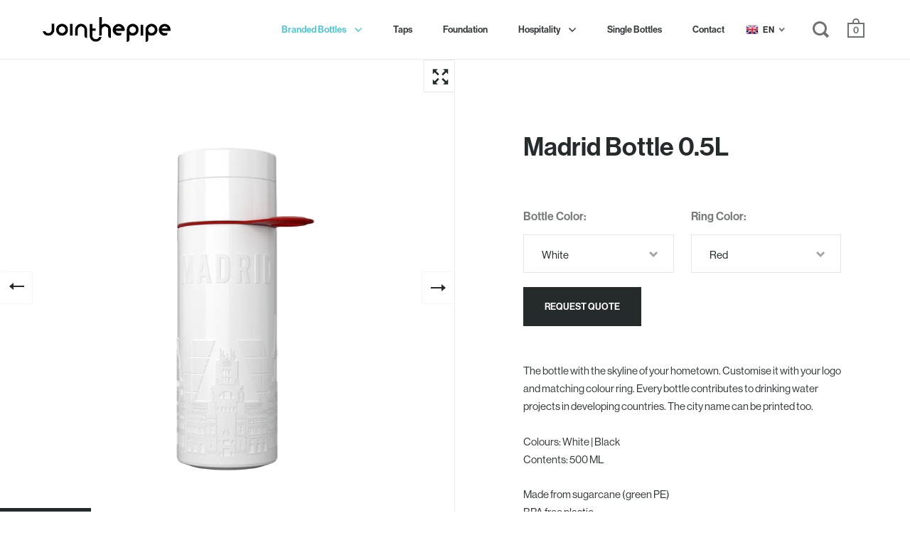

--- FILE ---
content_type: text/html; charset=utf-8
request_url: https://join-the-pipe.org/collections/branded-bottles/products/madrid-bottle-0-5l-1
body_size: 28905
content:
<!doctype html>
<html class="no-js" lang="en">
<head>
<meta name="smart-seo-integrated" content="true" /><title>Branded Water Bottle (City Bottle) | Madrid Bottle 0.5L | Join The Pipe</title>
<meta name="description" content=" The bottle with the skyline of your hometown. Customise it with your logo and matching colour ring. Every bottle contributes to drinking water projects in developing countries. The city name can be printed too.Colours: White | BlackContents: 500 ML Made from sugarcane (green PE)BPA free plasticD..." />
<meta name="smartseo-keyword" content="" />
<meta name="smartseo-timestamp" content="16335588090982181" />
<!--JSON-LD data generated by Smart SEO-->
<script type="application/ld+json">
    {
        "@context": "https://schema.org/",
        "@type": "Product",
        "url": "https://join-the-pipe.org/products/madrid-bottle-0-5l-1",
        "name": "Branded Water Bottle (City Bottle) | Madrid Bottle 0.5L | Join The Pipe",
        "image": "https://join-the-pipe.org/cdn/shop/products/Madrid_White_4P_Carry_Front_NoBG_fbc66d5c-bade-422b-b6ad-97c6a8fdb1dc.png?v=1654695831",
        "description": " The bottle with the skyline of your hometown. Customise it with your logo and matching colour ring. Every bottle contributes to drinking water projects in developing countries. The city name can be printed too.Colours: White | BlackContents: 500 ML Made from sugarcane (green PE)BPA free plasticD...",
        "brand": {
            "name": "Join The Pipe"
        },
        "weight": "0.0kg",
        "offers": [
            {
                "@type": "Offer",
                "priceCurrency": "EUR",
                "price": "7.95",
                "priceValidUntil": "2026-04-22",
                "availability": "https://schema.org/InStock",
                "itemCondition": "https://schema.org/NewCondition",
                "name": "White / Red",
                "url": "https://join-the-pipe.org/products/madrid-bottle-0-5l-1?variant=41704290189503",
                "seller": {
                    "@type": "Organization",
                    "name": "Join The Pipe"
                }
            },
            {
                "@type": "Offer",
                "priceCurrency": "EUR",
                "price": "7.95",
                "priceValidUntil": "2026-04-22",
                "availability": "https://schema.org/InStock",
                "itemCondition": "https://schema.org/NewCondition",
                "name": "White / White",
                "url": "https://join-the-pipe.org/products/madrid-bottle-0-5l-1?variant=41704290222271",
                "seller": {
                    "@type": "Organization",
                    "name": "Join The Pipe"
                }
            },
            {
                "@type": "Offer",
                "priceCurrency": "EUR",
                "price": "7.95",
                "priceValidUntil": "2026-04-22",
                "availability": "https://schema.org/InStock",
                "itemCondition": "https://schema.org/NewCondition",
                "name": "White / Black",
                "url": "https://join-the-pipe.org/products/madrid-bottle-0-5l-1?variant=41704290255039",
                "seller": {
                    "@type": "Organization",
                    "name": "Join The Pipe"
                }
            },
            {
                "@type": "Offer",
                "priceCurrency": "EUR",
                "price": "7.95",
                "priceValidUntil": "2026-04-22",
                "availability": "https://schema.org/InStock",
                "itemCondition": "https://schema.org/NewCondition",
                "name": "White / Orange",
                "url": "https://join-the-pipe.org/products/madrid-bottle-0-5l-1?variant=41704290287807",
                "seller": {
                    "@type": "Organization",
                    "name": "Join The Pipe"
                }
            },
            {
                "@type": "Offer",
                "priceCurrency": "EUR",
                "price": "7.95",
                "priceValidUntil": "2026-04-22",
                "availability": "https://schema.org/InStock",
                "itemCondition": "https://schema.org/NewCondition",
                "name": "White / Yellow",
                "url": "https://join-the-pipe.org/products/madrid-bottle-0-5l-1?variant=41704290320575",
                "seller": {
                    "@type": "Organization",
                    "name": "Join The Pipe"
                }
            },
            {
                "@type": "Offer",
                "priceCurrency": "EUR",
                "price": "7.95",
                "priceValidUntil": "2026-04-22",
                "availability": "https://schema.org/InStock",
                "itemCondition": "https://schema.org/NewCondition",
                "name": "White / Blue",
                "url": "https://join-the-pipe.org/products/madrid-bottle-0-5l-1?variant=41704290353343",
                "seller": {
                    "@type": "Organization",
                    "name": "Join The Pipe"
                }
            },
            {
                "@type": "Offer",
                "priceCurrency": "EUR",
                "price": "7.95",
                "priceValidUntil": "2026-04-22",
                "availability": "https://schema.org/InStock",
                "itemCondition": "https://schema.org/NewCondition",
                "name": "White / Cyan",
                "url": "https://join-the-pipe.org/products/madrid-bottle-0-5l-1?variant=41704290386111",
                "seller": {
                    "@type": "Organization",
                    "name": "Join The Pipe"
                }
            },
            {
                "@type": "Offer",
                "priceCurrency": "EUR",
                "price": "7.95",
                "priceValidUntil": "2026-04-22",
                "availability": "https://schema.org/InStock",
                "itemCondition": "https://schema.org/NewCondition",
                "name": "White / Green",
                "url": "https://join-the-pipe.org/products/madrid-bottle-0-5l-1?variant=41704290418879",
                "seller": {
                    "@type": "Organization",
                    "name": "Join The Pipe"
                }
            },
            {
                "@type": "Offer",
                "priceCurrency": "EUR",
                "price": "7.95",
                "priceValidUntil": "2026-04-22",
                "availability": "https://schema.org/InStock",
                "itemCondition": "https://schema.org/NewCondition",
                "name": "White / Pink",
                "url": "https://join-the-pipe.org/products/madrid-bottle-0-5l-1?variant=41704290451647",
                "seller": {
                    "@type": "Organization",
                    "name": "Join The Pipe"
                }
            },
            {
                "@type": "Offer",
                "priceCurrency": "EUR",
                "price": "7.95",
                "priceValidUntil": "2026-04-22",
                "availability": "https://schema.org/InStock",
                "itemCondition": "https://schema.org/NewCondition",
                "name": "Black / Red",
                "url": "https://join-the-pipe.org/products/madrid-bottle-0-5l-1?variant=41704290484415",
                "seller": {
                    "@type": "Organization",
                    "name": "Join The Pipe"
                }
            },
            {
                "@type": "Offer",
                "priceCurrency": "EUR",
                "price": "7.95",
                "priceValidUntil": "2026-04-22",
                "availability": "https://schema.org/InStock",
                "itemCondition": "https://schema.org/NewCondition",
                "name": "Black / White",
                "url": "https://join-the-pipe.org/products/madrid-bottle-0-5l-1?variant=41704290517183",
                "seller": {
                    "@type": "Organization",
                    "name": "Join The Pipe"
                }
            },
            {
                "@type": "Offer",
                "priceCurrency": "EUR",
                "price": "7.95",
                "priceValidUntil": "2026-04-22",
                "availability": "https://schema.org/InStock",
                "itemCondition": "https://schema.org/NewCondition",
                "name": "Black / Black",
                "url": "https://join-the-pipe.org/products/madrid-bottle-0-5l-1?variant=41704290549951",
                "seller": {
                    "@type": "Organization",
                    "name": "Join The Pipe"
                }
            },
            {
                "@type": "Offer",
                "priceCurrency": "EUR",
                "price": "7.95",
                "priceValidUntil": "2026-04-22",
                "availability": "https://schema.org/InStock",
                "itemCondition": "https://schema.org/NewCondition",
                "name": "Black / Orange",
                "url": "https://join-the-pipe.org/products/madrid-bottle-0-5l-1?variant=41704290582719",
                "seller": {
                    "@type": "Organization",
                    "name": "Join The Pipe"
                }
            },
            {
                "@type": "Offer",
                "priceCurrency": "EUR",
                "price": "7.95",
                "priceValidUntil": "2026-04-22",
                "availability": "https://schema.org/InStock",
                "itemCondition": "https://schema.org/NewCondition",
                "name": "Black / Yellow",
                "url": "https://join-the-pipe.org/products/madrid-bottle-0-5l-1?variant=41704290615487",
                "seller": {
                    "@type": "Organization",
                    "name": "Join The Pipe"
                }
            },
            {
                "@type": "Offer",
                "priceCurrency": "EUR",
                "price": "7.95",
                "priceValidUntil": "2026-04-22",
                "availability": "https://schema.org/InStock",
                "itemCondition": "https://schema.org/NewCondition",
                "name": "Black / Blue",
                "url": "https://join-the-pipe.org/products/madrid-bottle-0-5l-1?variant=41704290648255",
                "seller": {
                    "@type": "Organization",
                    "name": "Join The Pipe"
                }
            },
            {
                "@type": "Offer",
                "priceCurrency": "EUR",
                "price": "7.95",
                "priceValidUntil": "2026-04-22",
                "availability": "https://schema.org/InStock",
                "itemCondition": "https://schema.org/NewCondition",
                "name": "Black / Cyan",
                "url": "https://join-the-pipe.org/products/madrid-bottle-0-5l-1?variant=41704290681023",
                "seller": {
                    "@type": "Organization",
                    "name": "Join The Pipe"
                }
            },
            {
                "@type": "Offer",
                "priceCurrency": "EUR",
                "price": "7.95",
                "priceValidUntil": "2026-04-22",
                "availability": "https://schema.org/InStock",
                "itemCondition": "https://schema.org/NewCondition",
                "name": "Black / Green",
                "url": "https://join-the-pipe.org/products/madrid-bottle-0-5l-1?variant=41704290746559",
                "seller": {
                    "@type": "Organization",
                    "name": "Join The Pipe"
                }
            },
            {
                "@type": "Offer",
                "priceCurrency": "EUR",
                "price": "7.95",
                "priceValidUntil": "2026-04-22",
                "availability": "https://schema.org/InStock",
                "itemCondition": "https://schema.org/NewCondition",
                "name": "Black / Pink",
                "url": "https://join-the-pipe.org/products/madrid-bottle-0-5l-1?variant=41704290779327",
                "seller": {
                    "@type": "Organization",
                    "name": "Join The Pipe"
                }
            }]
    }
</script><!--JSON-LD data generated by Smart SEO-->
<script type="application/ld+json">
    {
        "@context": "https://schema.org",
        "@type": "BreadcrumbList",
        "itemListElement": [
            {
                "@type": "ListItem",
                "position": 1,
                "item": {
                    "@type": "Website",
                    "@id": "https://join-the-pipe.org",
                    "name": "Translation missing: en.general.breadcrumbs.home"
                }
            },
            {
                "@type": "ListItem",
                "position": 2,
                "item": {
                    "@type": "CollectionPage",
                    "@id": "https://join-the-pipe.org/collections/branded-bottles",
                    "name": "Branded Bottles"
                }
            },
            {
                "@type": "ListItem",
                "position": 3,
                "item": {
                    "@type": "WebPage",
                    "@id": "https://join-the-pipe.org/collections/branded-bottles/products/madrid-bottle-0-5l-1",
                    "name": "Madrid Bottle 0.5L"
                }
            }
        ]
    }
</script>
<!--JSON-LD data generated by Smart SEO-->
<script type="application/ld+json">
    {
        "@context": "https://schema.org",
        "@type": "Organization",
        "name": "Join The Pipe",
        "url": "https://join-the-pipe.org",
        "description": "By using reusable water bottles and taps together we can create a more sustainable world in which everyone, everywhere in the world, has access to clean drinking water.",
        "sameAs": ["https://www.facebook.com/JoinThePipeFrance/","https://www.instagram.com/jointhepipe_fr/","https://twitter.com/jointhepipe","https://www.linkedin.com/company/jointhepipe.org/"],
        "address": {
            "@type": "PostalAddress",
            "streetAddress": "Danzigerbocht 45F",
            "addressLocality": "Amsterdam",
            "postalCode": "1013 AM",
            "addressCountry": "Netherlands"
        },
        "telephone": "+31 20 794 2294"
    }
</script><!-- "snippets/booster-seo.liquid" was not rendered, the associated app was uninstalled -->

  <meta charset="utf-8">
  <meta name="viewport" content="width=device-width,initial-scale=1,maximum-scale=1,user-scalable=no">
  <meta http-equiv="X-UA-Compatible" content="IE=edge">
  <meta name="facebook-domain-verification" content="z4wugwga0nvmg7a1ovxdyl1e9min5m" />
  <meta name="ap-verification-token" content="xSJaMSKpISET4KAx"><link rel="shortcut icon" href="//join-the-pipe.org/cdn/shop/files/JTP_favicon_ea6ab493-4449-4ec1-9998-c74c660c0123_32x32.png?v=1755702021" type="image/png" />
<meta property="og:type" content="product">
  <meta property="og:title" content="Madrid Bottle 0.5L">

  
    <meta property="og:image" content="http://join-the-pipe.org/cdn/shop/products/Madrid_White_4P_Carry_Front_NoBG_fbc66d5c-bade-422b-b6ad-97c6a8fdb1dc_1024x.png?v=1654695831">
    <meta property="og:image:secure_url" content="https://join-the-pipe.org/cdn/shop/products/Madrid_White_4P_Carry_Front_NoBG_fbc66d5c-bade-422b-b6ad-97c6a8fdb1dc_1024x.png?v=1654695831">
    <meta property="og:image:width" content="1024">
    <meta property="og:image:height" content="1024">
  
    <meta property="og:image" content="http://join-the-pipe.org/cdn/shop/products/Madrid_Black_4P_Carry_Front_NoBG_8c0037fb-768c-40e9-be81-7661148ada0e_1024x.png?v=1654695851">
    <meta property="og:image:secure_url" content="https://join-the-pipe.org/cdn/shop/products/Madrid_Black_4P_Carry_Front_NoBG_8c0037fb-768c-40e9-be81-7661148ada0e_1024x.png?v=1654695851">
    <meta property="og:image:width" content="1024">
    <meta property="og:image:height" content="1024">
  
    <meta property="og:image" content="http://join-the-pipe.org/cdn/shop/products/Madrid_White_4P_Carry_Back_NoBG_8f21a70a-11dd-4095-8ca1-15b2b2c4b0c9_1024x.png?v=1654695870">
    <meta property="og:image:secure_url" content="https://join-the-pipe.org/cdn/shop/products/Madrid_White_4P_Carry_Back_NoBG_8f21a70a-11dd-4095-8ca1-15b2b2c4b0c9_1024x.png?v=1654695870">
    <meta property="og:image:width" content="1024">
    <meta property="og:image:height" content="1024">
  

  <meta property="product:price:amount" content="7,95">
  <meta property="product:price:currency" content="EUR">
  <meta property="product:availability" content="in stock"><meta property="og:description" content="The bottle with the skyline of your hometown. Customise it with your logo and matching colour ring. Every bottle contributes to drinking water projects in developing countries. The city name can be printed too.Colours: White | BlackContents: 500 ML Made from sugarcane (green PE)BPA free plasticDishwasher safe (up to 65"><meta property="og:url" content="https://join-the-pipe.org/products/madrid-bottle-0-5l-1">
<meta property="og:site_name" content="Join The Pipe"><meta name="twitter:card" content="summary"><meta name="twitter:title" content="Madrid Bottle 0.5L">
  <meta name="twitter:description" content="
The bottle with the skyline of your hometown. Customise it with your logo and matching colour ring. Every bottle contributes to drinking water projects in developing countries. The city name can be printed too.Colours: White | BlackContents: 500 ML
Made from sugarcane (green PE)BPA free plasticDishwasher safe (up to 65 degrees)Made in The Netherlands
Min. amount: 100 bottlesDelivery time: 10-12 working days

© 2010 Join the Pipe.  All rights reserved.">
  <meta name="twitter:image" content="https://join-the-pipe.org/cdn/shop/products/Madrid_White_4P_Carry_Front_NoBG_fbc66d5c-bade-422b-b6ad-97c6a8fdb1dc_600x600_crop_center.png?v=1654695831"><script type="application/ld+json">
  {
    "@context": "http://schema.org",
    "@type": "Product",
    "offers": [{
          "@type": "Offer",
          "name": "White \/ Red",
          "availability":"https://schema.org/InStock",
          "price": 7.95,
          "priceCurrency": "EUR",
          "priceValidUntil": "2026-02-01","url": "/collections/branded-bottles/products/madrid-bottle-0-5l-1/products/madrid-bottle-0-5l-1?variant=41704290189503"
        },{
          "@type": "Offer",
          "name": "White \/ White",
          "availability":"https://schema.org/InStock",
          "price": 7.95,
          "priceCurrency": "EUR",
          "priceValidUntil": "2026-02-01","url": "/collections/branded-bottles/products/madrid-bottle-0-5l-1/products/madrid-bottle-0-5l-1?variant=41704290222271"
        },{
          "@type": "Offer",
          "name": "White \/ Black",
          "availability":"https://schema.org/InStock",
          "price": 7.95,
          "priceCurrency": "EUR",
          "priceValidUntil": "2026-02-01","url": "/collections/branded-bottles/products/madrid-bottle-0-5l-1/products/madrid-bottle-0-5l-1?variant=41704290255039"
        },{
          "@type": "Offer",
          "name": "White \/ Orange",
          "availability":"https://schema.org/InStock",
          "price": 7.95,
          "priceCurrency": "EUR",
          "priceValidUntil": "2026-02-01","url": "/collections/branded-bottles/products/madrid-bottle-0-5l-1/products/madrid-bottle-0-5l-1?variant=41704290287807"
        },{
          "@type": "Offer",
          "name": "White \/ Yellow",
          "availability":"https://schema.org/InStock",
          "price": 7.95,
          "priceCurrency": "EUR",
          "priceValidUntil": "2026-02-01","url": "/collections/branded-bottles/products/madrid-bottle-0-5l-1/products/madrid-bottle-0-5l-1?variant=41704290320575"
        },{
          "@type": "Offer",
          "name": "White \/ Blue",
          "availability":"https://schema.org/InStock",
          "price": 7.95,
          "priceCurrency": "EUR",
          "priceValidUntil": "2026-02-01","url": "/collections/branded-bottles/products/madrid-bottle-0-5l-1/products/madrid-bottle-0-5l-1?variant=41704290353343"
        },{
          "@type": "Offer",
          "name": "White \/ Cyan",
          "availability":"https://schema.org/InStock",
          "price": 7.95,
          "priceCurrency": "EUR",
          "priceValidUntil": "2026-02-01","url": "/collections/branded-bottles/products/madrid-bottle-0-5l-1/products/madrid-bottle-0-5l-1?variant=41704290386111"
        },{
          "@type": "Offer",
          "name": "White \/ Green",
          "availability":"https://schema.org/InStock",
          "price": 7.95,
          "priceCurrency": "EUR",
          "priceValidUntil": "2026-02-01","url": "/collections/branded-bottles/products/madrid-bottle-0-5l-1/products/madrid-bottle-0-5l-1?variant=41704290418879"
        },{
          "@type": "Offer",
          "name": "White \/ Pink",
          "availability":"https://schema.org/InStock",
          "price": 7.95,
          "priceCurrency": "EUR",
          "priceValidUntil": "2026-02-01","url": "/collections/branded-bottles/products/madrid-bottle-0-5l-1/products/madrid-bottle-0-5l-1?variant=41704290451647"
        },{
          "@type": "Offer",
          "name": "Black \/ Red",
          "availability":"https://schema.org/InStock",
          "price": 7.95,
          "priceCurrency": "EUR",
          "priceValidUntil": "2026-02-01","url": "/collections/branded-bottles/products/madrid-bottle-0-5l-1/products/madrid-bottle-0-5l-1?variant=41704290484415"
        },{
          "@type": "Offer",
          "name": "Black \/ White",
          "availability":"https://schema.org/InStock",
          "price": 7.95,
          "priceCurrency": "EUR",
          "priceValidUntil": "2026-02-01","url": "/collections/branded-bottles/products/madrid-bottle-0-5l-1/products/madrid-bottle-0-5l-1?variant=41704290517183"
        },{
          "@type": "Offer",
          "name": "Black \/ Black",
          "availability":"https://schema.org/InStock",
          "price": 7.95,
          "priceCurrency": "EUR",
          "priceValidUntil": "2026-02-01","url": "/collections/branded-bottles/products/madrid-bottle-0-5l-1/products/madrid-bottle-0-5l-1?variant=41704290549951"
        },{
          "@type": "Offer",
          "name": "Black \/ Orange",
          "availability":"https://schema.org/InStock",
          "price": 7.95,
          "priceCurrency": "EUR",
          "priceValidUntil": "2026-02-01","url": "/collections/branded-bottles/products/madrid-bottle-0-5l-1/products/madrid-bottle-0-5l-1?variant=41704290582719"
        },{
          "@type": "Offer",
          "name": "Black \/ Yellow",
          "availability":"https://schema.org/InStock",
          "price": 7.95,
          "priceCurrency": "EUR",
          "priceValidUntil": "2026-02-01","url": "/collections/branded-bottles/products/madrid-bottle-0-5l-1/products/madrid-bottle-0-5l-1?variant=41704290615487"
        },{
          "@type": "Offer",
          "name": "Black \/ Blue",
          "availability":"https://schema.org/InStock",
          "price": 7.95,
          "priceCurrency": "EUR",
          "priceValidUntil": "2026-02-01","url": "/collections/branded-bottles/products/madrid-bottle-0-5l-1/products/madrid-bottle-0-5l-1?variant=41704290648255"
        },{
          "@type": "Offer",
          "name": "Black \/ Cyan",
          "availability":"https://schema.org/InStock",
          "price": 7.95,
          "priceCurrency": "EUR",
          "priceValidUntil": "2026-02-01","url": "/collections/branded-bottles/products/madrid-bottle-0-5l-1/products/madrid-bottle-0-5l-1?variant=41704290681023"
        },{
          "@type": "Offer",
          "name": "Black \/ Green",
          "availability":"https://schema.org/InStock",
          "price": 7.95,
          "priceCurrency": "EUR",
          "priceValidUntil": "2026-02-01","url": "/collections/branded-bottles/products/madrid-bottle-0-5l-1/products/madrid-bottle-0-5l-1?variant=41704290746559"
        },{
          "@type": "Offer",
          "name": "Black \/ Pink",
          "availability":"https://schema.org/InStock",
          "price": 7.95,
          "priceCurrency": "EUR",
          "priceValidUntil": "2026-02-01","url": "/collections/branded-bottles/products/madrid-bottle-0-5l-1/products/madrid-bottle-0-5l-1?variant=41704290779327"
        }],"brand": {
      "name": "Join The Pipe"
    },
    "name": "Madrid Bottle 0.5L",
    "description": "\nThe bottle with the skyline of your hometown. Customise it with your logo and matching colour ring. Every bottle contributes to drinking water projects in developing countries. The city name can be printed too.Colours: White | BlackContents: 500 ML\nMade from sugarcane (green PE)BPA free plasticDishwasher safe (up to 65 degrees)Made in The Netherlands\nMin. amount: 100 bottlesDelivery time: 10-12 working days\n\n© 2010 Join the Pipe.  All rights reserved.",
    "category": "Branded Water Bottle (City Bottle)",
    "url": "/collections/branded-bottles/products/madrid-bottle-0-5l-1/products/madrid-bottle-0-5l-1",
    "sku": null,
    "image": {
      "@type": "ImageObject",
      "url": "https://join-the-pipe.org/cdn/shop/products/Madrid_White_4P_Carry_Front_NoBG_fbc66d5c-bade-422b-b6ad-97c6a8fdb1dc_1024x.png?v=1654695831",
      "image": "https://join-the-pipe.org/cdn/shop/products/Madrid_White_4P_Carry_Front_NoBG_fbc66d5c-bade-422b-b6ad-97c6a8fdb1dc_1024x.png?v=1654695831",
      "name": "Madrid Bottle 0.5L",
      "width": "1024",
      "height": "1024"
    }
  }
  </script><script type="application/ld+json">
  {
    "@context": "http://schema.org",
    "@type": "BreadcrumbList",
  "itemListElement": [{
      "@type": "ListItem",
      "position": 1,
      "name": "Translation missing: en.general.breadcrumb.home",
      "item": "https://join-the-pipe.org"
    },{
          "@type": "ListItem",
          "position": 2,
          "name": "Branded Bottles",
          "item": "https://join-the-pipe.org/collections/branded-bottles"
        }, {
          "@type": "ListItem",
          "position": 3,
          "name": "Madrid Bottle 0.5L",
          "item": "https://join-the-pipe.org/collections/branded-bottles/products/madrid-bottle-0-5l-1"
        }]
  }
  </script><script type="application/ld+json">
  {
    "@context": "http://schema.org",
    "@type" : "Organization",
  "name" : "Join The Pipe",
  "url" : "https://join-the-pipe.org",
  "potentialAction": {
    "@type": "SearchAction",
    "target": "/search?q={search_term}",
    "query-input": "required name=search_term"
  }
  }
  </script><link rel="canonical" href="https://join-the-pipe.org/products/madrid-bottle-0-5l-1">

  <link rel="preload" as="style" href="//join-the-pipe.org/cdn/shop/t/2/assets/theme.css?v=29756208565859742581611065672">
  <link rel="preload" as="script" href="//join-the-pipe.org/cdn/shop/t/2/assets/theme.min.js?v=57734297239264284021611065673">

  <link href="//join-the-pipe.org/cdn/shop/t/2/assets/custom.css?v=24368798825191090291676295536" rel="stylesheet" type="text/css" media="all" />

  <link rel="preconnect" href="https://cdn.shopify.com">
  <link rel="preconnect" href="https://fonts.shopifycdn.com">
  <link rel="dns-prefetch" href="https://productreviews.shopifycdn.com">
  <link rel="dns-prefetch" href="//code.jquery.com/jquery-3.5.1.min.js"><link rel="preload" href="//join-the-pipe.org/cdn/fonts/open_sans/opensans_n8.8397a8153d7172f9fd2b668340b216c70cae90a5.woff2" as="font" type="font/woff2" crossorigin><link rel="preload" href="//join-the-pipe.org/cdn/fonts/open_sans/opensans_n4.c32e4d4eca5273f6d4ee95ddf54b5bbb75fc9b61.woff2" as="font" type="font/woff2" crossorigin><link rel="preload" href="//join-the-pipe.org/cdn/fonts/open_sans/opensans_n6.15aeff3c913c3fe570c19cdfeed14ce10d09fb08.woff2" as="font" type="font/woff2" crossorigin><style type="text/css">/* Fonts */

  @font-face {
  font-family: "Open Sans";
  font-weight: 800;
  font-style: normal;
  font-display: swap;
  src: url("//join-the-pipe.org/cdn/fonts/open_sans/opensans_n8.8397a8153d7172f9fd2b668340b216c70cae90a5.woff2") format("woff2"),
       url("//join-the-pipe.org/cdn/fonts/open_sans/opensans_n8.e6b8c8da9a85739da8727944118b210848d95f08.woff") format("woff");
}


  @font-face {
  font-family: "Open Sans";
  font-weight: 400;
  font-style: normal;
  font-display: swap;
  src: url("//join-the-pipe.org/cdn/fonts/open_sans/opensans_n4.c32e4d4eca5273f6d4ee95ddf54b5bbb75fc9b61.woff2") format("woff2"),
       url("//join-the-pipe.org/cdn/fonts/open_sans/opensans_n4.5f3406f8d94162b37bfa232b486ac93ee892406d.woff") format("woff");
}

@font-face {
  font-family: "Open Sans";
  font-weight: 700;
  font-style: normal;
  font-display: swap;
  src: url("//join-the-pipe.org/cdn/fonts/open_sans/opensans_n7.a9393be1574ea8606c68f4441806b2711d0d13e4.woff2") format("woff2"),
       url("//join-the-pipe.org/cdn/fonts/open_sans/opensans_n7.7b8af34a6ebf52beb1a4c1d8c73ad6910ec2e553.woff") format("woff");
}

@font-face {
  font-family: "Open Sans";
  font-weight: 400;
  font-style: italic;
  font-display: swap;
  src: url("//join-the-pipe.org/cdn/fonts/open_sans/opensans_i4.6f1d45f7a46916cc95c694aab32ecbf7509cbf33.woff2") format("woff2"),
       url("//join-the-pipe.org/cdn/fonts/open_sans/opensans_i4.4efaa52d5a57aa9a57c1556cc2b7465d18839daa.woff") format("woff");
}

@font-face {
  font-family: "Open Sans";
  font-weight: 700;
  font-style: italic;
  font-display: swap;
  src: url("//join-the-pipe.org/cdn/fonts/open_sans/opensans_i7.916ced2e2ce15f7fcd95d196601a15e7b89ee9a4.woff2") format("woff2"),
       url("//join-the-pipe.org/cdn/fonts/open_sans/opensans_i7.99a9cff8c86ea65461de497ade3d515a98f8b32a.woff") format("woff");
}

@font-face {
  font-family: "Open Sans";
  font-weight: 600;
  font-style: normal;
  font-display: swap;
  src: url("//join-the-pipe.org/cdn/fonts/open_sans/opensans_n6.15aeff3c913c3fe570c19cdfeed14ce10d09fb08.woff2") format("woff2"),
       url("//join-the-pipe.org/cdn/fonts/open_sans/opensans_n6.14bef14c75f8837a87f70ce22013cb146ee3e9f3.woff") format("woff");
}

@font-face {
  font-family: "Open Sans";
  font-weight: 600;
  font-style: normal;
  font-display: swap;
  src: url("//join-the-pipe.org/cdn/fonts/open_sans/opensans_n6.15aeff3c913c3fe570c19cdfeed14ce10d09fb08.woff2") format("woff2"),
       url("//join-the-pipe.org/cdn/fonts/open_sans/opensans_n6.14bef14c75f8837a87f70ce22013cb146ee3e9f3.woff") format("woff");
}

:root {

    /* Color variables */

    --color-text: 37, 42, 43;
    --color-text-foreground: 255, 255, 255;;

    --color-accent: 84, 197, 208;
    --color-accent-foreground: 0, 0, 0;

    --color-background: 255, 255, 255;
    --color-background-second: 245, 245, 245;
    --color-background-third: 237, 237, 237;
    --color-background-fourth: 250, 250, 250;

    /* Font variables */

    --font-stack-headings: "Open Sans", sans-serif;
    --font-weight-headings: 800;
    --font-style-headings: normal;

    --font-stack-body: "Open Sans", sans-serif;
    --font-weight-body: 400;--font-weight-body-bold: 700;--font-style-body: normal;

    --font-stack-menu: "Open Sans", sans-serif;
    --font-weight-menu: 600;--font-weight-menu-bold: 600;--font-style-menu: normal;

  }

</style><link rel="stylesheet" href="//join-the-pipe.org/cdn/shop/t/2/assets/theme.css?v=29756208565859742581611065672">

  <script>window.performance && window.performance.mark && window.performance.mark('shopify.content_for_header.start');</script><meta name="facebook-domain-verification" content="czupz9fzn08mbq1q1pqoedlbjcd5op">
<meta id="shopify-digital-wallet" name="shopify-digital-wallet" content="/53443985599/digital_wallets/dialog">
<link rel="alternate" hreflang="x-default" href="https://join-the-pipe.org/products/madrid-bottle-0-5l-1">
<link rel="alternate" hreflang="en" href="https://join-the-pipe.org/products/madrid-bottle-0-5l-1">
<link rel="alternate" hreflang="fr" href="https://join-the-pipe.org/fr/products/madrid-bottle-0-5l-1">
<link rel="alternate" type="application/json+oembed" href="https://join-the-pipe.org/products/madrid-bottle-0-5l-1.oembed">
<script async="async" src="/checkouts/internal/preloads.js?locale=en-NL"></script>
<script id="shopify-features" type="application/json">{"accessToken":"67ac1ae6a4ebb2f73b2e6df872af50ce","betas":["rich-media-storefront-analytics"],"domain":"join-the-pipe.org","predictiveSearch":true,"shopId":53443985599,"locale":"en"}</script>
<script>var Shopify = Shopify || {};
Shopify.shop = "join-the-pipe.myshopify.com";
Shopify.locale = "en";
Shopify.currency = {"active":"EUR","rate":"1.0"};
Shopify.country = "NL";
Shopify.theme = {"name":"Split","id":118440919231,"schema_name":"Split","schema_version":"2.6.4","theme_store_id":842,"role":"main"};
Shopify.theme.handle = "null";
Shopify.theme.style = {"id":null,"handle":null};
Shopify.cdnHost = "join-the-pipe.org/cdn";
Shopify.routes = Shopify.routes || {};
Shopify.routes.root = "/";</script>
<script type="module">!function(o){(o.Shopify=o.Shopify||{}).modules=!0}(window);</script>
<script>!function(o){function n(){var o=[];function n(){o.push(Array.prototype.slice.apply(arguments))}return n.q=o,n}var t=o.Shopify=o.Shopify||{};t.loadFeatures=n(),t.autoloadFeatures=n()}(window);</script>
<script id="shop-js-analytics" type="application/json">{"pageType":"product"}</script>
<script defer="defer" async type="module" src="//join-the-pipe.org/cdn/shopifycloud/shop-js/modules/v2/client.init-shop-cart-sync_BT-GjEfc.en.esm.js"></script>
<script defer="defer" async type="module" src="//join-the-pipe.org/cdn/shopifycloud/shop-js/modules/v2/chunk.common_D58fp_Oc.esm.js"></script>
<script defer="defer" async type="module" src="//join-the-pipe.org/cdn/shopifycloud/shop-js/modules/v2/chunk.modal_xMitdFEc.esm.js"></script>
<script type="module">
  await import("//join-the-pipe.org/cdn/shopifycloud/shop-js/modules/v2/client.init-shop-cart-sync_BT-GjEfc.en.esm.js");
await import("//join-the-pipe.org/cdn/shopifycloud/shop-js/modules/v2/chunk.common_D58fp_Oc.esm.js");
await import("//join-the-pipe.org/cdn/shopifycloud/shop-js/modules/v2/chunk.modal_xMitdFEc.esm.js");

  window.Shopify.SignInWithShop?.initShopCartSync?.({"fedCMEnabled":true,"windoidEnabled":true});

</script>
<script>(function() {
  var isLoaded = false;
  function asyncLoad() {
    if (isLoaded) return;
    isLoaded = true;
    var urls = ["https:\/\/quotify.dev\/js\/widget.js?shop=join-the-pipe.myshopify.com"];
    for (var i = 0; i < urls.length; i++) {
      var s = document.createElement('script');
      s.type = 'text/javascript';
      s.async = true;
      s.src = urls[i];
      var x = document.getElementsByTagName('script')[0];
      x.parentNode.insertBefore(s, x);
    }
  };
  if(window.attachEvent) {
    window.attachEvent('onload', asyncLoad);
  } else {
    window.addEventListener('load', asyncLoad, false);
  }
})();</script>
<script id="__st">var __st={"a":53443985599,"offset":3600,"reqid":"ec00e96b-3305-4c53-a5e4-716f6acab469-1769094427","pageurl":"join-the-pipe.org\/collections\/branded-bottles\/products\/madrid-bottle-0-5l-1","u":"11ec27ad002d","p":"product","rtyp":"product","rid":7262315282623};</script>
<script>window.ShopifyPaypalV4VisibilityTracking = true;</script>
<script id="captcha-bootstrap">!function(){'use strict';const t='contact',e='account',n='new_comment',o=[[t,t],['blogs',n],['comments',n],[t,'customer']],c=[[e,'customer_login'],[e,'guest_login'],[e,'recover_customer_password'],[e,'create_customer']],r=t=>t.map((([t,e])=>`form[action*='/${t}']:not([data-nocaptcha='true']) input[name='form_type'][value='${e}']`)).join(','),a=t=>()=>t?[...document.querySelectorAll(t)].map((t=>t.form)):[];function s(){const t=[...o],e=r(t);return a(e)}const i='password',u='form_key',d=['recaptcha-v3-token','g-recaptcha-response','h-captcha-response',i],f=()=>{try{return window.sessionStorage}catch{return}},m='__shopify_v',_=t=>t.elements[u];function p(t,e,n=!1){try{const o=window.sessionStorage,c=JSON.parse(o.getItem(e)),{data:r}=function(t){const{data:e,action:n}=t;return t[m]||n?{data:e,action:n}:{data:t,action:n}}(c);for(const[e,n]of Object.entries(r))t.elements[e]&&(t.elements[e].value=n);n&&o.removeItem(e)}catch(o){console.error('form repopulation failed',{error:o})}}const l='form_type',E='cptcha';function T(t){t.dataset[E]=!0}const w=window,h=w.document,L='Shopify',v='ce_forms',y='captcha';let A=!1;((t,e)=>{const n=(g='f06e6c50-85a8-45c8-87d0-21a2b65856fe',I='https://cdn.shopify.com/shopifycloud/storefront-forms-hcaptcha/ce_storefront_forms_captcha_hcaptcha.v1.5.2.iife.js',D={infoText:'Protected by hCaptcha',privacyText:'Privacy',termsText:'Terms'},(t,e,n)=>{const o=w[L][v],c=o.bindForm;if(c)return c(t,g,e,D).then(n);var r;o.q.push([[t,g,e,D],n]),r=I,A||(h.body.append(Object.assign(h.createElement('script'),{id:'captcha-provider',async:!0,src:r})),A=!0)});var g,I,D;w[L]=w[L]||{},w[L][v]=w[L][v]||{},w[L][v].q=[],w[L][y]=w[L][y]||{},w[L][y].protect=function(t,e){n(t,void 0,e),T(t)},Object.freeze(w[L][y]),function(t,e,n,w,h,L){const[v,y,A,g]=function(t,e,n){const i=e?o:[],u=t?c:[],d=[...i,...u],f=r(d),m=r(i),_=r(d.filter((([t,e])=>n.includes(e))));return[a(f),a(m),a(_),s()]}(w,h,L),I=t=>{const e=t.target;return e instanceof HTMLFormElement?e:e&&e.form},D=t=>v().includes(t);t.addEventListener('submit',(t=>{const e=I(t);if(!e)return;const n=D(e)&&!e.dataset.hcaptchaBound&&!e.dataset.recaptchaBound,o=_(e),c=g().includes(e)&&(!o||!o.value);(n||c)&&t.preventDefault(),c&&!n&&(function(t){try{if(!f())return;!function(t){const e=f();if(!e)return;const n=_(t);if(!n)return;const o=n.value;o&&e.removeItem(o)}(t);const e=Array.from(Array(32),(()=>Math.random().toString(36)[2])).join('');!function(t,e){_(t)||t.append(Object.assign(document.createElement('input'),{type:'hidden',name:u})),t.elements[u].value=e}(t,e),function(t,e){const n=f();if(!n)return;const o=[...t.querySelectorAll(`input[type='${i}']`)].map((({name:t})=>t)),c=[...d,...o],r={};for(const[a,s]of new FormData(t).entries())c.includes(a)||(r[a]=s);n.setItem(e,JSON.stringify({[m]:1,action:t.action,data:r}))}(t,e)}catch(e){console.error('failed to persist form',e)}}(e),e.submit())}));const S=(t,e)=>{t&&!t.dataset[E]&&(n(t,e.some((e=>e===t))),T(t))};for(const o of['focusin','change'])t.addEventListener(o,(t=>{const e=I(t);D(e)&&S(e,y())}));const B=e.get('form_key'),M=e.get(l),P=B&&M;t.addEventListener('DOMContentLoaded',(()=>{const t=y();if(P)for(const e of t)e.elements[l].value===M&&p(e,B);[...new Set([...A(),...v().filter((t=>'true'===t.dataset.shopifyCaptcha))])].forEach((e=>S(e,t)))}))}(h,new URLSearchParams(w.location.search),n,t,e,['guest_login'])})(!0,!0)}();</script>
<script integrity="sha256-4kQ18oKyAcykRKYeNunJcIwy7WH5gtpwJnB7kiuLZ1E=" data-source-attribution="shopify.loadfeatures" defer="defer" src="//join-the-pipe.org/cdn/shopifycloud/storefront/assets/storefront/load_feature-a0a9edcb.js" crossorigin="anonymous"></script>
<script data-source-attribution="shopify.dynamic_checkout.dynamic.init">var Shopify=Shopify||{};Shopify.PaymentButton=Shopify.PaymentButton||{isStorefrontPortableWallets:!0,init:function(){window.Shopify.PaymentButton.init=function(){};var t=document.createElement("script");t.src="https://join-the-pipe.org/cdn/shopifycloud/portable-wallets/latest/portable-wallets.en.js",t.type="module",document.head.appendChild(t)}};
</script>
<script data-source-attribution="shopify.dynamic_checkout.buyer_consent">
  function portableWalletsHideBuyerConsent(e){var t=document.getElementById("shopify-buyer-consent"),n=document.getElementById("shopify-subscription-policy-button");t&&n&&(t.classList.add("hidden"),t.setAttribute("aria-hidden","true"),n.removeEventListener("click",e))}function portableWalletsShowBuyerConsent(e){var t=document.getElementById("shopify-buyer-consent"),n=document.getElementById("shopify-subscription-policy-button");t&&n&&(t.classList.remove("hidden"),t.removeAttribute("aria-hidden"),n.addEventListener("click",e))}window.Shopify?.PaymentButton&&(window.Shopify.PaymentButton.hideBuyerConsent=portableWalletsHideBuyerConsent,window.Shopify.PaymentButton.showBuyerConsent=portableWalletsShowBuyerConsent);
</script>
<script data-source-attribution="shopify.dynamic_checkout.cart.bootstrap">document.addEventListener("DOMContentLoaded",(function(){function t(){return document.querySelector("shopify-accelerated-checkout-cart, shopify-accelerated-checkout")}if(t())Shopify.PaymentButton.init();else{new MutationObserver((function(e,n){t()&&(Shopify.PaymentButton.init(),n.disconnect())})).observe(document.body,{childList:!0,subtree:!0})}}));
</script>
<script id='scb4127' type='text/javascript' async='' src='https://join-the-pipe.org/cdn/shopifycloud/privacy-banner/storefront-banner.js'></script>
<script>window.performance && window.performance.mark && window.performance.mark('shopify.content_for_header.end');</script>
  
  <script src="//code.jquery.com/jquery-3.5.1.min.js"></script><noscript>
    <link rel="stylesheet" href="//join-the-pipe.org/cdn/shop/t/2/assets/theme.no-js.css?v=115616655028205881381610967501">
  </noscript>
  
  <link rel="stylesheet" href="https://use.typekit.net/uwg0agb.css">

                               
  <style type="text/css">

:root {
    /* Font variables */

    --font-stack-headings: neue-haas-grotesk-display,sans-serif;
    --font-weight-headings: 600;
    --font-style-headings: normal;

    --font-stack-body: neue-haas-grotesk-display,sans-serif;
    --font-weight-body: 500;--font-weight-body-bold: 700;--font-style-body: normal;

    --font-stack-menu: neue-haas-grotesk-display,sans-serif;
    --font-weight-menu: 600;--font-weight-menu-bold: 600;--font-style-menu: normal;

  }

</style>                             
 <!-- Google Webmaster Tools Site Verification -->
<meta name="google-site-verification" content="MxbqLonQ7FsVDsunfTp5P77mKDKhnVX30Q0NIM13a_8" />
<link href="https://monorail-edge.shopifysvc.com" rel="dns-prefetch">
<script>(function(){if ("sendBeacon" in navigator && "performance" in window) {try {var session_token_from_headers = performance.getEntriesByType('navigation')[0].serverTiming.find(x => x.name == '_s').description;} catch {var session_token_from_headers = undefined;}var session_cookie_matches = document.cookie.match(/_shopify_s=([^;]*)/);var session_token_from_cookie = session_cookie_matches && session_cookie_matches.length === 2 ? session_cookie_matches[1] : "";var session_token = session_token_from_headers || session_token_from_cookie || "";function handle_abandonment_event(e) {var entries = performance.getEntries().filter(function(entry) {return /monorail-edge.shopifysvc.com/.test(entry.name);});if (!window.abandonment_tracked && entries.length === 0) {window.abandonment_tracked = true;var currentMs = Date.now();var navigation_start = performance.timing.navigationStart;var payload = {shop_id: 53443985599,url: window.location.href,navigation_start,duration: currentMs - navigation_start,session_token,page_type: "product"};window.navigator.sendBeacon("https://monorail-edge.shopifysvc.com/v1/produce", JSON.stringify({schema_id: "online_store_buyer_site_abandonment/1.1",payload: payload,metadata: {event_created_at_ms: currentMs,event_sent_at_ms: currentMs}}));}}window.addEventListener('pagehide', handle_abandonment_event);}}());</script>
<script id="web-pixels-manager-setup">(function e(e,d,r,n,o){if(void 0===o&&(o={}),!Boolean(null===(a=null===(i=window.Shopify)||void 0===i?void 0:i.analytics)||void 0===a?void 0:a.replayQueue)){var i,a;window.Shopify=window.Shopify||{};var t=window.Shopify;t.analytics=t.analytics||{};var s=t.analytics;s.replayQueue=[],s.publish=function(e,d,r){return s.replayQueue.push([e,d,r]),!0};try{self.performance.mark("wpm:start")}catch(e){}var l=function(){var e={modern:/Edge?\/(1{2}[4-9]|1[2-9]\d|[2-9]\d{2}|\d{4,})\.\d+(\.\d+|)|Firefox\/(1{2}[4-9]|1[2-9]\d|[2-9]\d{2}|\d{4,})\.\d+(\.\d+|)|Chrom(ium|e)\/(9{2}|\d{3,})\.\d+(\.\d+|)|(Maci|X1{2}).+ Version\/(15\.\d+|(1[6-9]|[2-9]\d|\d{3,})\.\d+)([,.]\d+|)( \(\w+\)|)( Mobile\/\w+|) Safari\/|Chrome.+OPR\/(9{2}|\d{3,})\.\d+\.\d+|(CPU[ +]OS|iPhone[ +]OS|CPU[ +]iPhone|CPU IPhone OS|CPU iPad OS)[ +]+(15[._]\d+|(1[6-9]|[2-9]\d|\d{3,})[._]\d+)([._]\d+|)|Android:?[ /-](13[3-9]|1[4-9]\d|[2-9]\d{2}|\d{4,})(\.\d+|)(\.\d+|)|Android.+Firefox\/(13[5-9]|1[4-9]\d|[2-9]\d{2}|\d{4,})\.\d+(\.\d+|)|Android.+Chrom(ium|e)\/(13[3-9]|1[4-9]\d|[2-9]\d{2}|\d{4,})\.\d+(\.\d+|)|SamsungBrowser\/([2-9]\d|\d{3,})\.\d+/,legacy:/Edge?\/(1[6-9]|[2-9]\d|\d{3,})\.\d+(\.\d+|)|Firefox\/(5[4-9]|[6-9]\d|\d{3,})\.\d+(\.\d+|)|Chrom(ium|e)\/(5[1-9]|[6-9]\d|\d{3,})\.\d+(\.\d+|)([\d.]+$|.*Safari\/(?![\d.]+ Edge\/[\d.]+$))|(Maci|X1{2}).+ Version\/(10\.\d+|(1[1-9]|[2-9]\d|\d{3,})\.\d+)([,.]\d+|)( \(\w+\)|)( Mobile\/\w+|) Safari\/|Chrome.+OPR\/(3[89]|[4-9]\d|\d{3,})\.\d+\.\d+|(CPU[ +]OS|iPhone[ +]OS|CPU[ +]iPhone|CPU IPhone OS|CPU iPad OS)[ +]+(10[._]\d+|(1[1-9]|[2-9]\d|\d{3,})[._]\d+)([._]\d+|)|Android:?[ /-](13[3-9]|1[4-9]\d|[2-9]\d{2}|\d{4,})(\.\d+|)(\.\d+|)|Mobile Safari.+OPR\/([89]\d|\d{3,})\.\d+\.\d+|Android.+Firefox\/(13[5-9]|1[4-9]\d|[2-9]\d{2}|\d{4,})\.\d+(\.\d+|)|Android.+Chrom(ium|e)\/(13[3-9]|1[4-9]\d|[2-9]\d{2}|\d{4,})\.\d+(\.\d+|)|Android.+(UC? ?Browser|UCWEB|U3)[ /]?(15\.([5-9]|\d{2,})|(1[6-9]|[2-9]\d|\d{3,})\.\d+)\.\d+|SamsungBrowser\/(5\.\d+|([6-9]|\d{2,})\.\d+)|Android.+MQ{2}Browser\/(14(\.(9|\d{2,})|)|(1[5-9]|[2-9]\d|\d{3,})(\.\d+|))(\.\d+|)|K[Aa][Ii]OS\/(3\.\d+|([4-9]|\d{2,})\.\d+)(\.\d+|)/},d=e.modern,r=e.legacy,n=navigator.userAgent;return n.match(d)?"modern":n.match(r)?"legacy":"unknown"}(),u="modern"===l?"modern":"legacy",c=(null!=n?n:{modern:"",legacy:""})[u],f=function(e){return[e.baseUrl,"/wpm","/b",e.hashVersion,"modern"===e.buildTarget?"m":"l",".js"].join("")}({baseUrl:d,hashVersion:r,buildTarget:u}),m=function(e){var d=e.version,r=e.bundleTarget,n=e.surface,o=e.pageUrl,i=e.monorailEndpoint;return{emit:function(e){var a=e.status,t=e.errorMsg,s=(new Date).getTime(),l=JSON.stringify({metadata:{event_sent_at_ms:s},events:[{schema_id:"web_pixels_manager_load/3.1",payload:{version:d,bundle_target:r,page_url:o,status:a,surface:n,error_msg:t},metadata:{event_created_at_ms:s}}]});if(!i)return console&&console.warn&&console.warn("[Web Pixels Manager] No Monorail endpoint provided, skipping logging."),!1;try{return self.navigator.sendBeacon.bind(self.navigator)(i,l)}catch(e){}var u=new XMLHttpRequest;try{return u.open("POST",i,!0),u.setRequestHeader("Content-Type","text/plain"),u.send(l),!0}catch(e){return console&&console.warn&&console.warn("[Web Pixels Manager] Got an unhandled error while logging to Monorail."),!1}}}}({version:r,bundleTarget:l,surface:e.surface,pageUrl:self.location.href,monorailEndpoint:e.monorailEndpoint});try{o.browserTarget=l,function(e){var d=e.src,r=e.async,n=void 0===r||r,o=e.onload,i=e.onerror,a=e.sri,t=e.scriptDataAttributes,s=void 0===t?{}:t,l=document.createElement("script"),u=document.querySelector("head"),c=document.querySelector("body");if(l.async=n,l.src=d,a&&(l.integrity=a,l.crossOrigin="anonymous"),s)for(var f in s)if(Object.prototype.hasOwnProperty.call(s,f))try{l.dataset[f]=s[f]}catch(e){}if(o&&l.addEventListener("load",o),i&&l.addEventListener("error",i),u)u.appendChild(l);else{if(!c)throw new Error("Did not find a head or body element to append the script");c.appendChild(l)}}({src:f,async:!0,onload:function(){if(!function(){var e,d;return Boolean(null===(d=null===(e=window.Shopify)||void 0===e?void 0:e.analytics)||void 0===d?void 0:d.initialized)}()){var d=window.webPixelsManager.init(e)||void 0;if(d){var r=window.Shopify.analytics;r.replayQueue.forEach((function(e){var r=e[0],n=e[1],o=e[2];d.publishCustomEvent(r,n,o)})),r.replayQueue=[],r.publish=d.publishCustomEvent,r.visitor=d.visitor,r.initialized=!0}}},onerror:function(){return m.emit({status:"failed",errorMsg:"".concat(f," has failed to load")})},sri:function(e){var d=/^sha384-[A-Za-z0-9+/=]+$/;return"string"==typeof e&&d.test(e)}(c)?c:"",scriptDataAttributes:o}),m.emit({status:"loading"})}catch(e){m.emit({status:"failed",errorMsg:(null==e?void 0:e.message)||"Unknown error"})}}})({shopId: 53443985599,storefrontBaseUrl: "https://join-the-pipe.org",extensionsBaseUrl: "https://extensions.shopifycdn.com/cdn/shopifycloud/web-pixels-manager",monorailEndpoint: "https://monorail-edge.shopifysvc.com/unstable/produce_batch",surface: "storefront-renderer",enabledBetaFlags: ["2dca8a86"],webPixelsConfigList: [{"id":"191758682","eventPayloadVersion":"v1","runtimeContext":"LAX","scriptVersion":"1","type":"CUSTOM","privacyPurposes":["ANALYTICS"],"name":"Google Analytics tag (migrated)"},{"id":"shopify-app-pixel","configuration":"{}","eventPayloadVersion":"v1","runtimeContext":"STRICT","scriptVersion":"0450","apiClientId":"shopify-pixel","type":"APP","privacyPurposes":["ANALYTICS","MARKETING"]},{"id":"shopify-custom-pixel","eventPayloadVersion":"v1","runtimeContext":"LAX","scriptVersion":"0450","apiClientId":"shopify-pixel","type":"CUSTOM","privacyPurposes":["ANALYTICS","MARKETING"]}],isMerchantRequest: false,initData: {"shop":{"name":"Join The Pipe","paymentSettings":{"currencyCode":"EUR"},"myshopifyDomain":"join-the-pipe.myshopify.com","countryCode":"NL","storefrontUrl":"https:\/\/join-the-pipe.org"},"customer":null,"cart":null,"checkout":null,"productVariants":[{"price":{"amount":7.95,"currencyCode":"EUR"},"product":{"title":"Madrid Bottle 0.5L","vendor":"Join The Pipe","id":"7262315282623","untranslatedTitle":"Madrid Bottle 0.5L","url":"\/products\/madrid-bottle-0-5l-1","type":"Branded Water Bottle (City Bottle)"},"id":"41704290189503","image":{"src":"\/\/join-the-pipe.org\/cdn\/shop\/products\/Madrid_White_4P_Carry_Front_NoBG_fbc66d5c-bade-422b-b6ad-97c6a8fdb1dc.png?v=1654695831"},"sku":null,"title":"White \/ Red","untranslatedTitle":"White \/ Red"},{"price":{"amount":7.95,"currencyCode":"EUR"},"product":{"title":"Madrid Bottle 0.5L","vendor":"Join The Pipe","id":"7262315282623","untranslatedTitle":"Madrid Bottle 0.5L","url":"\/products\/madrid-bottle-0-5l-1","type":"Branded Water Bottle (City Bottle)"},"id":"41704290222271","image":{"src":"\/\/join-the-pipe.org\/cdn\/shop\/products\/Madrid_White_4P_Carry_Front_NoBG_fbc66d5c-bade-422b-b6ad-97c6a8fdb1dc.png?v=1654695831"},"sku":null,"title":"White \/ White","untranslatedTitle":"White \/ White"},{"price":{"amount":7.95,"currencyCode":"EUR"},"product":{"title":"Madrid Bottle 0.5L","vendor":"Join The Pipe","id":"7262315282623","untranslatedTitle":"Madrid Bottle 0.5L","url":"\/products\/madrid-bottle-0-5l-1","type":"Branded Water Bottle (City Bottle)"},"id":"41704290255039","image":{"src":"\/\/join-the-pipe.org\/cdn\/shop\/products\/Madrid_White_4P_Carry_Front_NoBG_fbc66d5c-bade-422b-b6ad-97c6a8fdb1dc.png?v=1654695831"},"sku":null,"title":"White \/ Black","untranslatedTitle":"White \/ Black"},{"price":{"amount":7.95,"currencyCode":"EUR"},"product":{"title":"Madrid Bottle 0.5L","vendor":"Join The Pipe","id":"7262315282623","untranslatedTitle":"Madrid Bottle 0.5L","url":"\/products\/madrid-bottle-0-5l-1","type":"Branded Water Bottle (City Bottle)"},"id":"41704290287807","image":{"src":"\/\/join-the-pipe.org\/cdn\/shop\/products\/Madrid_White_4P_Carry_Front_NoBG_fbc66d5c-bade-422b-b6ad-97c6a8fdb1dc.png?v=1654695831"},"sku":null,"title":"White \/ Orange","untranslatedTitle":"White \/ Orange"},{"price":{"amount":7.95,"currencyCode":"EUR"},"product":{"title":"Madrid Bottle 0.5L","vendor":"Join The Pipe","id":"7262315282623","untranslatedTitle":"Madrid Bottle 0.5L","url":"\/products\/madrid-bottle-0-5l-1","type":"Branded Water Bottle (City Bottle)"},"id":"41704290320575","image":{"src":"\/\/join-the-pipe.org\/cdn\/shop\/products\/Madrid_White_4P_Carry_Front_NoBG_fbc66d5c-bade-422b-b6ad-97c6a8fdb1dc.png?v=1654695831"},"sku":null,"title":"White \/ Yellow","untranslatedTitle":"White \/ Yellow"},{"price":{"amount":7.95,"currencyCode":"EUR"},"product":{"title":"Madrid Bottle 0.5L","vendor":"Join The Pipe","id":"7262315282623","untranslatedTitle":"Madrid Bottle 0.5L","url":"\/products\/madrid-bottle-0-5l-1","type":"Branded Water Bottle (City Bottle)"},"id":"41704290353343","image":{"src":"\/\/join-the-pipe.org\/cdn\/shop\/products\/Madrid_White_4P_Carry_Front_NoBG_fbc66d5c-bade-422b-b6ad-97c6a8fdb1dc.png?v=1654695831"},"sku":null,"title":"White \/ Blue","untranslatedTitle":"White \/ Blue"},{"price":{"amount":7.95,"currencyCode":"EUR"},"product":{"title":"Madrid Bottle 0.5L","vendor":"Join The Pipe","id":"7262315282623","untranslatedTitle":"Madrid Bottle 0.5L","url":"\/products\/madrid-bottle-0-5l-1","type":"Branded Water Bottle (City Bottle)"},"id":"41704290386111","image":{"src":"\/\/join-the-pipe.org\/cdn\/shop\/products\/Madrid_White_4P_Carry_Front_NoBG_fbc66d5c-bade-422b-b6ad-97c6a8fdb1dc.png?v=1654695831"},"sku":null,"title":"White \/ Cyan","untranslatedTitle":"White \/ Cyan"},{"price":{"amount":7.95,"currencyCode":"EUR"},"product":{"title":"Madrid Bottle 0.5L","vendor":"Join The Pipe","id":"7262315282623","untranslatedTitle":"Madrid Bottle 0.5L","url":"\/products\/madrid-bottle-0-5l-1","type":"Branded Water Bottle (City Bottle)"},"id":"41704290418879","image":{"src":"\/\/join-the-pipe.org\/cdn\/shop\/products\/Madrid_White_4P_Carry_Front_NoBG_fbc66d5c-bade-422b-b6ad-97c6a8fdb1dc.png?v=1654695831"},"sku":null,"title":"White \/ Green","untranslatedTitle":"White \/ Green"},{"price":{"amount":7.95,"currencyCode":"EUR"},"product":{"title":"Madrid Bottle 0.5L","vendor":"Join The Pipe","id":"7262315282623","untranslatedTitle":"Madrid Bottle 0.5L","url":"\/products\/madrid-bottle-0-5l-1","type":"Branded Water Bottle (City Bottle)"},"id":"41704290451647","image":{"src":"\/\/join-the-pipe.org\/cdn\/shop\/products\/Madrid_White_4P_Carry_Front_NoBG_fbc66d5c-bade-422b-b6ad-97c6a8fdb1dc.png?v=1654695831"},"sku":null,"title":"White \/ Pink","untranslatedTitle":"White \/ Pink"},{"price":{"amount":7.95,"currencyCode":"EUR"},"product":{"title":"Madrid Bottle 0.5L","vendor":"Join The Pipe","id":"7262315282623","untranslatedTitle":"Madrid Bottle 0.5L","url":"\/products\/madrid-bottle-0-5l-1","type":"Branded Water Bottle (City Bottle)"},"id":"41704290484415","image":{"src":"\/\/join-the-pipe.org\/cdn\/shop\/products\/Madrid_Black_4P_Carry_Front_NoBG_8c0037fb-768c-40e9-be81-7661148ada0e.png?v=1654695851"},"sku":null,"title":"Black \/ Red","untranslatedTitle":"Black \/ Red"},{"price":{"amount":7.95,"currencyCode":"EUR"},"product":{"title":"Madrid Bottle 0.5L","vendor":"Join The Pipe","id":"7262315282623","untranslatedTitle":"Madrid Bottle 0.5L","url":"\/products\/madrid-bottle-0-5l-1","type":"Branded Water Bottle (City Bottle)"},"id":"41704290517183","image":{"src":"\/\/join-the-pipe.org\/cdn\/shop\/products\/Madrid_White_4P_Carry_Front_NoBG_fbc66d5c-bade-422b-b6ad-97c6a8fdb1dc.png?v=1654695831"},"sku":null,"title":"Black \/ White","untranslatedTitle":"Black \/ White"},{"price":{"amount":7.95,"currencyCode":"EUR"},"product":{"title":"Madrid Bottle 0.5L","vendor":"Join The Pipe","id":"7262315282623","untranslatedTitle":"Madrid Bottle 0.5L","url":"\/products\/madrid-bottle-0-5l-1","type":"Branded Water Bottle (City Bottle)"},"id":"41704290549951","image":{"src":"\/\/join-the-pipe.org\/cdn\/shop\/products\/Madrid_White_4P_Carry_Front_NoBG_fbc66d5c-bade-422b-b6ad-97c6a8fdb1dc.png?v=1654695831"},"sku":null,"title":"Black \/ Black","untranslatedTitle":"Black \/ Black"},{"price":{"amount":7.95,"currencyCode":"EUR"},"product":{"title":"Madrid Bottle 0.5L","vendor":"Join The Pipe","id":"7262315282623","untranslatedTitle":"Madrid Bottle 0.5L","url":"\/products\/madrid-bottle-0-5l-1","type":"Branded Water Bottle (City Bottle)"},"id":"41704290582719","image":{"src":"\/\/join-the-pipe.org\/cdn\/shop\/products\/Madrid_White_4P_Carry_Front_NoBG_fbc66d5c-bade-422b-b6ad-97c6a8fdb1dc.png?v=1654695831"},"sku":null,"title":"Black \/ Orange","untranslatedTitle":"Black \/ Orange"},{"price":{"amount":7.95,"currencyCode":"EUR"},"product":{"title":"Madrid Bottle 0.5L","vendor":"Join The Pipe","id":"7262315282623","untranslatedTitle":"Madrid Bottle 0.5L","url":"\/products\/madrid-bottle-0-5l-1","type":"Branded Water Bottle (City Bottle)"},"id":"41704290615487","image":{"src":"\/\/join-the-pipe.org\/cdn\/shop\/products\/Madrid_White_4P_Carry_Front_NoBG_fbc66d5c-bade-422b-b6ad-97c6a8fdb1dc.png?v=1654695831"},"sku":null,"title":"Black \/ Yellow","untranslatedTitle":"Black \/ Yellow"},{"price":{"amount":7.95,"currencyCode":"EUR"},"product":{"title":"Madrid Bottle 0.5L","vendor":"Join The Pipe","id":"7262315282623","untranslatedTitle":"Madrid Bottle 0.5L","url":"\/products\/madrid-bottle-0-5l-1","type":"Branded Water Bottle (City Bottle)"},"id":"41704290648255","image":{"src":"\/\/join-the-pipe.org\/cdn\/shop\/products\/Madrid_White_4P_Carry_Front_NoBG_fbc66d5c-bade-422b-b6ad-97c6a8fdb1dc.png?v=1654695831"},"sku":null,"title":"Black \/ Blue","untranslatedTitle":"Black \/ Blue"},{"price":{"amount":7.95,"currencyCode":"EUR"},"product":{"title":"Madrid Bottle 0.5L","vendor":"Join The Pipe","id":"7262315282623","untranslatedTitle":"Madrid Bottle 0.5L","url":"\/products\/madrid-bottle-0-5l-1","type":"Branded Water Bottle (City Bottle)"},"id":"41704290681023","image":{"src":"\/\/join-the-pipe.org\/cdn\/shop\/products\/Madrid_White_4P_Carry_Front_NoBG_fbc66d5c-bade-422b-b6ad-97c6a8fdb1dc.png?v=1654695831"},"sku":null,"title":"Black \/ Cyan","untranslatedTitle":"Black \/ Cyan"},{"price":{"amount":7.95,"currencyCode":"EUR"},"product":{"title":"Madrid Bottle 0.5L","vendor":"Join The Pipe","id":"7262315282623","untranslatedTitle":"Madrid Bottle 0.5L","url":"\/products\/madrid-bottle-0-5l-1","type":"Branded Water Bottle (City Bottle)"},"id":"41704290746559","image":{"src":"\/\/join-the-pipe.org\/cdn\/shop\/products\/Madrid_White_4P_Carry_Front_NoBG_fbc66d5c-bade-422b-b6ad-97c6a8fdb1dc.png?v=1654695831"},"sku":null,"title":"Black \/ Green","untranslatedTitle":"Black \/ Green"},{"price":{"amount":7.95,"currencyCode":"EUR"},"product":{"title":"Madrid Bottle 0.5L","vendor":"Join The Pipe","id":"7262315282623","untranslatedTitle":"Madrid Bottle 0.5L","url":"\/products\/madrid-bottle-0-5l-1","type":"Branded Water Bottle (City Bottle)"},"id":"41704290779327","image":{"src":"\/\/join-the-pipe.org\/cdn\/shop\/products\/Madrid_White_4P_Carry_Front_NoBG_fbc66d5c-bade-422b-b6ad-97c6a8fdb1dc.png?v=1654695831"},"sku":null,"title":"Black \/ Pink","untranslatedTitle":"Black \/ Pink"}],"purchasingCompany":null},},"https://join-the-pipe.org/cdn","fcfee988w5aeb613cpc8e4bc33m6693e112",{"modern":"","legacy":""},{"shopId":"53443985599","storefrontBaseUrl":"https:\/\/join-the-pipe.org","extensionBaseUrl":"https:\/\/extensions.shopifycdn.com\/cdn\/shopifycloud\/web-pixels-manager","surface":"storefront-renderer","enabledBetaFlags":"[\"2dca8a86\"]","isMerchantRequest":"false","hashVersion":"fcfee988w5aeb613cpc8e4bc33m6693e112","publish":"custom","events":"[[\"page_viewed\",{}],[\"product_viewed\",{\"productVariant\":{\"price\":{\"amount\":7.95,\"currencyCode\":\"EUR\"},\"product\":{\"title\":\"Madrid Bottle 0.5L\",\"vendor\":\"Join The Pipe\",\"id\":\"7262315282623\",\"untranslatedTitle\":\"Madrid Bottle 0.5L\",\"url\":\"\/products\/madrid-bottle-0-5l-1\",\"type\":\"Branded Water Bottle (City Bottle)\"},\"id\":\"41704290189503\",\"image\":{\"src\":\"\/\/join-the-pipe.org\/cdn\/shop\/products\/Madrid_White_4P_Carry_Front_NoBG_fbc66d5c-bade-422b-b6ad-97c6a8fdb1dc.png?v=1654695831\"},\"sku\":null,\"title\":\"White \/ Red\",\"untranslatedTitle\":\"White \/ Red\"}}]]"});</script><script>
  window.ShopifyAnalytics = window.ShopifyAnalytics || {};
  window.ShopifyAnalytics.meta = window.ShopifyAnalytics.meta || {};
  window.ShopifyAnalytics.meta.currency = 'EUR';
  var meta = {"product":{"id":7262315282623,"gid":"gid:\/\/shopify\/Product\/7262315282623","vendor":"Join The Pipe","type":"Branded Water Bottle (City Bottle)","handle":"madrid-bottle-0-5l-1","variants":[{"id":41704290189503,"price":795,"name":"Madrid Bottle 0.5L - White \/ Red","public_title":"White \/ Red","sku":null},{"id":41704290222271,"price":795,"name":"Madrid Bottle 0.5L - White \/ White","public_title":"White \/ White","sku":null},{"id":41704290255039,"price":795,"name":"Madrid Bottle 0.5L - White \/ Black","public_title":"White \/ Black","sku":null},{"id":41704290287807,"price":795,"name":"Madrid Bottle 0.5L - White \/ Orange","public_title":"White \/ Orange","sku":null},{"id":41704290320575,"price":795,"name":"Madrid Bottle 0.5L - White \/ Yellow","public_title":"White \/ Yellow","sku":null},{"id":41704290353343,"price":795,"name":"Madrid Bottle 0.5L - White \/ Blue","public_title":"White \/ Blue","sku":null},{"id":41704290386111,"price":795,"name":"Madrid Bottle 0.5L - White \/ Cyan","public_title":"White \/ Cyan","sku":null},{"id":41704290418879,"price":795,"name":"Madrid Bottle 0.5L - White \/ Green","public_title":"White \/ Green","sku":null},{"id":41704290451647,"price":795,"name":"Madrid Bottle 0.5L - White \/ Pink","public_title":"White \/ Pink","sku":null},{"id":41704290484415,"price":795,"name":"Madrid Bottle 0.5L - Black \/ Red","public_title":"Black \/ Red","sku":null},{"id":41704290517183,"price":795,"name":"Madrid Bottle 0.5L - Black \/ White","public_title":"Black \/ White","sku":null},{"id":41704290549951,"price":795,"name":"Madrid Bottle 0.5L - Black \/ Black","public_title":"Black \/ Black","sku":null},{"id":41704290582719,"price":795,"name":"Madrid Bottle 0.5L - Black \/ Orange","public_title":"Black \/ Orange","sku":null},{"id":41704290615487,"price":795,"name":"Madrid Bottle 0.5L - Black \/ Yellow","public_title":"Black \/ Yellow","sku":null},{"id":41704290648255,"price":795,"name":"Madrid Bottle 0.5L - Black \/ Blue","public_title":"Black \/ Blue","sku":null},{"id":41704290681023,"price":795,"name":"Madrid Bottle 0.5L - Black \/ Cyan","public_title":"Black \/ Cyan","sku":null},{"id":41704290746559,"price":795,"name":"Madrid Bottle 0.5L - Black \/ Green","public_title":"Black \/ Green","sku":null},{"id":41704290779327,"price":795,"name":"Madrid Bottle 0.5L - Black \/ Pink","public_title":"Black \/ Pink","sku":null}],"remote":false},"page":{"pageType":"product","resourceType":"product","resourceId":7262315282623,"requestId":"ec00e96b-3305-4c53-a5e4-716f6acab469-1769094427"}};
  for (var attr in meta) {
    window.ShopifyAnalytics.meta[attr] = meta[attr];
  }
</script>
<script class="analytics">
  (function () {
    var customDocumentWrite = function(content) {
      var jquery = null;

      if (window.jQuery) {
        jquery = window.jQuery;
      } else if (window.Checkout && window.Checkout.$) {
        jquery = window.Checkout.$;
      }

      if (jquery) {
        jquery('body').append(content);
      }
    };

    var hasLoggedConversion = function(token) {
      if (token) {
        return document.cookie.indexOf('loggedConversion=' + token) !== -1;
      }
      return false;
    }

    var setCookieIfConversion = function(token) {
      if (token) {
        var twoMonthsFromNow = new Date(Date.now());
        twoMonthsFromNow.setMonth(twoMonthsFromNow.getMonth() + 2);

        document.cookie = 'loggedConversion=' + token + '; expires=' + twoMonthsFromNow;
      }
    }

    var trekkie = window.ShopifyAnalytics.lib = window.trekkie = window.trekkie || [];
    if (trekkie.integrations) {
      return;
    }
    trekkie.methods = [
      'identify',
      'page',
      'ready',
      'track',
      'trackForm',
      'trackLink'
    ];
    trekkie.factory = function(method) {
      return function() {
        var args = Array.prototype.slice.call(arguments);
        args.unshift(method);
        trekkie.push(args);
        return trekkie;
      };
    };
    for (var i = 0; i < trekkie.methods.length; i++) {
      var key = trekkie.methods[i];
      trekkie[key] = trekkie.factory(key);
    }
    trekkie.load = function(config) {
      trekkie.config = config || {};
      trekkie.config.initialDocumentCookie = document.cookie;
      var first = document.getElementsByTagName('script')[0];
      var script = document.createElement('script');
      script.type = 'text/javascript';
      script.onerror = function(e) {
        var scriptFallback = document.createElement('script');
        scriptFallback.type = 'text/javascript';
        scriptFallback.onerror = function(error) {
                var Monorail = {
      produce: function produce(monorailDomain, schemaId, payload) {
        var currentMs = new Date().getTime();
        var event = {
          schema_id: schemaId,
          payload: payload,
          metadata: {
            event_created_at_ms: currentMs,
            event_sent_at_ms: currentMs
          }
        };
        return Monorail.sendRequest("https://" + monorailDomain + "/v1/produce", JSON.stringify(event));
      },
      sendRequest: function sendRequest(endpointUrl, payload) {
        // Try the sendBeacon API
        if (window && window.navigator && typeof window.navigator.sendBeacon === 'function' && typeof window.Blob === 'function' && !Monorail.isIos12()) {
          var blobData = new window.Blob([payload], {
            type: 'text/plain'
          });

          if (window.navigator.sendBeacon(endpointUrl, blobData)) {
            return true;
          } // sendBeacon was not successful

        } // XHR beacon

        var xhr = new XMLHttpRequest();

        try {
          xhr.open('POST', endpointUrl);
          xhr.setRequestHeader('Content-Type', 'text/plain');
          xhr.send(payload);
        } catch (e) {
          console.log(e);
        }

        return false;
      },
      isIos12: function isIos12() {
        return window.navigator.userAgent.lastIndexOf('iPhone; CPU iPhone OS 12_') !== -1 || window.navigator.userAgent.lastIndexOf('iPad; CPU OS 12_') !== -1;
      }
    };
    Monorail.produce('monorail-edge.shopifysvc.com',
      'trekkie_storefront_load_errors/1.1',
      {shop_id: 53443985599,
      theme_id: 118440919231,
      app_name: "storefront",
      context_url: window.location.href,
      source_url: "//join-the-pipe.org/cdn/s/trekkie.storefront.1bbfab421998800ff09850b62e84b8915387986d.min.js"});

        };
        scriptFallback.async = true;
        scriptFallback.src = '//join-the-pipe.org/cdn/s/trekkie.storefront.1bbfab421998800ff09850b62e84b8915387986d.min.js';
        first.parentNode.insertBefore(scriptFallback, first);
      };
      script.async = true;
      script.src = '//join-the-pipe.org/cdn/s/trekkie.storefront.1bbfab421998800ff09850b62e84b8915387986d.min.js';
      first.parentNode.insertBefore(script, first);
    };
    trekkie.load(
      {"Trekkie":{"appName":"storefront","development":false,"defaultAttributes":{"shopId":53443985599,"isMerchantRequest":null,"themeId":118440919231,"themeCityHash":"16377697607247074555","contentLanguage":"en","currency":"EUR","eventMetadataId":"8e26215a-da81-4771-953b-7d3d6c3174ae"},"isServerSideCookieWritingEnabled":true,"monorailRegion":"shop_domain","enabledBetaFlags":["65f19447"]},"Session Attribution":{},"S2S":{"facebookCapiEnabled":false,"source":"trekkie-storefront-renderer","apiClientId":580111}}
    );

    var loaded = false;
    trekkie.ready(function() {
      if (loaded) return;
      loaded = true;

      window.ShopifyAnalytics.lib = window.trekkie;

      var originalDocumentWrite = document.write;
      document.write = customDocumentWrite;
      try { window.ShopifyAnalytics.merchantGoogleAnalytics.call(this); } catch(error) {};
      document.write = originalDocumentWrite;

      window.ShopifyAnalytics.lib.page(null,{"pageType":"product","resourceType":"product","resourceId":7262315282623,"requestId":"ec00e96b-3305-4c53-a5e4-716f6acab469-1769094427","shopifyEmitted":true});

      var match = window.location.pathname.match(/checkouts\/(.+)\/(thank_you|post_purchase)/)
      var token = match? match[1]: undefined;
      if (!hasLoggedConversion(token)) {
        setCookieIfConversion(token);
        window.ShopifyAnalytics.lib.track("Viewed Product",{"currency":"EUR","variantId":41704290189503,"productId":7262315282623,"productGid":"gid:\/\/shopify\/Product\/7262315282623","name":"Madrid Bottle 0.5L - White \/ Red","price":"7.95","sku":null,"brand":"Join The Pipe","variant":"White \/ Red","category":"Branded Water Bottle (City Bottle)","nonInteraction":true,"remote":false},undefined,undefined,{"shopifyEmitted":true});
      window.ShopifyAnalytics.lib.track("monorail:\/\/trekkie_storefront_viewed_product\/1.1",{"currency":"EUR","variantId":41704290189503,"productId":7262315282623,"productGid":"gid:\/\/shopify\/Product\/7262315282623","name":"Madrid Bottle 0.5L - White \/ Red","price":"7.95","sku":null,"brand":"Join The Pipe","variant":"White \/ Red","category":"Branded Water Bottle (City Bottle)","nonInteraction":true,"remote":false,"referer":"https:\/\/join-the-pipe.org\/collections\/branded-bottles\/products\/madrid-bottle-0-5l-1"});
      }
    });


        var eventsListenerScript = document.createElement('script');
        eventsListenerScript.async = true;
        eventsListenerScript.src = "//join-the-pipe.org/cdn/shopifycloud/storefront/assets/shop_events_listener-3da45d37.js";
        document.getElementsByTagName('head')[0].appendChild(eventsListenerScript);

})();</script>
  <script>
  if (!window.ga || (window.ga && typeof window.ga !== 'function')) {
    window.ga = function ga() {
      (window.ga.q = window.ga.q || []).push(arguments);
      if (window.Shopify && window.Shopify.analytics && typeof window.Shopify.analytics.publish === 'function') {
        window.Shopify.analytics.publish("ga_stub_called", {}, {sendTo: "google_osp_migration"});
      }
      console.error("Shopify's Google Analytics stub called with:", Array.from(arguments), "\nSee https://help.shopify.com/manual/promoting-marketing/pixels/pixel-migration#google for more information.");
    };
    if (window.Shopify && window.Shopify.analytics && typeof window.Shopify.analytics.publish === 'function') {
      window.Shopify.analytics.publish("ga_stub_initialized", {}, {sendTo: "google_osp_migration"});
    }
  }
</script>
<script
  defer
  src="https://join-the-pipe.org/cdn/shopifycloud/perf-kit/shopify-perf-kit-3.0.4.min.js"
  data-application="storefront-renderer"
  data-shop-id="53443985599"
  data-render-region="gcp-us-east1"
  data-page-type="product"
  data-theme-instance-id="118440919231"
  data-theme-name="Split"
  data-theme-version="2.6.4"
  data-monorail-region="shop_domain"
  data-resource-timing-sampling-rate="10"
  data-shs="true"
  data-shs-beacon="true"
  data-shs-export-with-fetch="true"
  data-shs-logs-sample-rate="1"
  data-shs-beacon-endpoint="https://join-the-pipe.org/api/collect"
></script>
</head>

<body id="madrid-bottle-0-5l" class="template-product template-product">

  <!--  Clickcease.com tracking-->
  <script type='text/javascript'>var script = document.createElement('script');
  script.async = true; script.type = 'text/javascript';
  var target = 'https://www.clickcease.com/monitor/stat.js';
  script.src = target;var elem = document.head;elem.appendChild(script);
  </script>
  <noscript>
  <a href='https://www.clickcease.com' rel='nofollow'><img src='https://monitor.clickcease.com/stats/stats.aspx' alt='ClickCease'/></a>
  </noscript>
  <!--  Clickcease.com tracking-->  
  
  <div id="shopify-section-header" class="shopify-section mount-header"><header id="site-header" class="site-header desktop-view--classic header-scroll">

  <!-- logo -->

  
    <span class="logo">
  
<a class="logo-img" href="/">
        <img src="//join-the-pipe.org/cdn/shop/files/Jointhepipe_Zwart.png?v=1767046031" alt="Join The Pipe" style="max-width: 180px;" />
      </a>

    

    </span>
  

  <!-- menu -->

  <div id="site-nav--desktop" class="site-nav style--classic"><div class="site-nav-container portable--hide">
        <nav class="primary-menu">
          <ul class="link-list">

	

	

	

		<li  class="has-submenu" aria-haspopup="true"  id="menu-item-branded-bottles">

			<a class="menu-link  active " href="/collections/branded-bottles">

				<span>Branded Bottles</span>

				
					<span class="icon"><svg width="11" height="7" viewBox="0 0 11 7" fill="none" xmlns="http://www.w3.org/2000/svg"><path fill-rule="evenodd" clip-rule="evenodd" d="M5.06067 4L1.06066 0L0 1.06066L4 5.06067L5.06066 6.12132L6.12132 5.06066L10.1213 1.06067L9.06066 8.79169e-06L5.06067 4Z" fill="black"/></svg></span>
				

			</a>

			

				<ul class="submenu normal-menu" aria-expanded="false">

					<div class="submenu-holder">

						

							<li class="mega-link ">

								<a class="menu-link  active " href="/collections/branded-bottles">
									<span>Branded Bottles</span>
									
								</a>

								

							</li>

						

							<li class="mega-link ">

								<a class="menu-link " href="/collections/filled-bottles-city-water">
									<span>Filled Bottles</span>
									
								</a>

								

							</li>

						

					</div>

				</ul>

			

		</li>

	

		<li  id="menu-item-taps">

			<a class="menu-link " href="/collections/taps">

				<span>Taps</span>

				

			</a>

			

		</li>

	

		<li  id="menu-item-foundation">

			<a class="menu-link " href="/pages/projects">

				<span>Foundation</span>

				

			</a>

			

		</li>

	

		<li  class="has-submenu" aria-haspopup="true"  id="menu-item-hospitality">

			<a class="menu-link " href="/pages/hotel">

				<span>Hospitality</span>

				
					<span class="icon"><svg width="11" height="7" viewBox="0 0 11 7" fill="none" xmlns="http://www.w3.org/2000/svg"><path fill-rule="evenodd" clip-rule="evenodd" d="M5.06067 4L1.06066 0L0 1.06066L4 5.06067L5.06066 6.12132L6.12132 5.06066L10.1213 1.06067L9.06066 8.79169e-06L5.06067 4Z" fill="black"/></svg></span>
				

			</a>

			

				<ul class="submenu normal-menu" aria-expanded="false">

					<div class="submenu-holder">

						

							<li class="mega-link ">

								<a class="menu-link " href="/pages/hotel">
									<span>Hotel</span>
									
								</a>

								

							</li>

						

							<li class="mega-link ">

								<a class="menu-link " href="/pages/retail">
									<span>Retail</span>
									
								</a>

								

							</li>

						

					</div>

				</ul>

			

		</li>

	

		<li  id="menu-item-single-bottles">

			<a class="menu-link " href="/collections/water-bottles">

				<span>Single Bottles</span>

				

			</a>

			

		</li>

	

		<li  id="menu-item-contact">

			<a class="menu-link " href="/pages/contact">

				<span>Contact</span>

				

			</a>

			

		</li>

	
	
	<li>

<div class="translation-lab-language-switcher ">
  <div class="translation-lab-dropdown">
    
    <img class="language-flag" src="//join-the-pipe.org/cdn/shop/t/2/assets/tlab-flags-en.png?v=89440205063567145151611142089">
    
    
    <span class="language-label language-code">en</span>
    
  </div>
  <ul class="translation-lab-language-options"><li class="language-option active" data-language-code="en">
      
      <img class="language-flag" src="//join-the-pipe.org/cdn/shop/t/2/assets/tlab-flags-en.png?v=89440205063567145151611142089">
      
      
      <span class="language-label language-code">en</span>
      
    </li><li class="language-option " data-language-code="fr">
      
      <img class="language-flag" src="//join-the-pipe.org/cdn/shop/t/2/assets/tlab-flags-fr.png?v=136750049378609523551611141538">
      
      
      <span class="language-label language-code">fr</span>
      
    </li>
  </ul>
</div>

<script>
  if (!Array.prototype.find) {
    Object.defineProperty(Array.prototype, 'find', {
      value: function(predicate) {
        if (this == null) {
          throw TypeError('"this" is null or not defined');
        }

        var o = Object(this);

        var len = o.length >>> 0;

        if (typeof predicate !== 'function') {
          throw TypeError('predicate must be a function');
        }

        var thisArg = arguments[1];

        var k = 0;

        while (k < len) {
          var kValue = o[k];
          if (predicate.call(thisArg, kValue, k, o)) {
            return kValue;
          }
          k++;
        }

        return undefined;
      },
      configurable: true,
      writable: true
    });
  }
</script>



<link href="//join-the-pipe.org/cdn/shop/t/2/assets/translation-lab-language-dropdown.css?v=179450878256289768991623316162" rel="stylesheet" type="text/css" media="all" />

<style>

  

  @media screen and (max-width: 768px) {}

</style>

<script>

  (function () {

    var useInternationalDomains = false;

    function buildLanguageList() {
      var languageListJson = '[{\
"name": "English",\
"endonym_name": "English",\
"iso_code": "en",\
"primary": true,\
"flag": "//join-the-pipe.org/cdn/shop/t/2/assets/en.png?v=1563",\
"domain": null\
},{\
"name": "French",\
"endonym_name": "français",\
"iso_code": "fr",\
"primary": false,\
"flag": "//join-the-pipe.org/cdn/shop/t/2/assets/fr.png?v=1563",\
"domain": null\
}]';
      return JSON.parse(languageListJson);
    }

    function createDropdown(container, languageChangeHandler) {

      var dropdown = container.children[0];
      var span = dropdown.children[0];
      var selectedImg = dropdown.children[1];
      var ul = container.children[1];

      for (var i = 0; i < ul.children.length; i++) {
        var el = ul.children[i];
        el.onclick = languageChangeHandler(el.dataset.languageCode, el.children[0].innerText, languageChangeCallback);
      }

      var isOpen = false;

      dropdown.addEventListener('click', function (event) {
        event.preventDefault();
        isOpen = !isOpen;
        if (isOpen) {
          openDropdown();
        } else {
          closeDropdown();
        }
      });

      container.addEventListener('mouseleave', function () {
        closeDropdown();
      });

      function languageChangeCallback(lang, elementText) {
        closeDropdown();
        span.textContent = elementText;
        if (selectedImg) {
          selectedImg.src = lang.flag;
        }
      }

      function openDropdown() {
        isOpen = true;
        dropdown.classList.add('open');
        ul.classList.add('open');
      }

      function closeDropdown() {
        isOpen = false;
        dropdown.classList.remove('open');
        ul.classList.remove('open');
      }
    }

    function redirectUrlBuilderFunction(primaryLocale) {
      var shopDomain = 'https://join-the-pipe.org';
      if (window.Shopify && window.Shopify.designMode) {
        shopDomain = 'https://join-the-pipe.myshopify.com';
      }
      var currentLocale = 'en'.toLowerCase();
      var currentLocaleRegEx = new RegExp('^\/' + currentLocale, "ig");
      var primaryLocaleLower = primaryLocale.toLowerCase();
      var pathname = window.location.pathname;
      var queryString = window.location.search || '';
      return function build(redirectLocale) {
        if (!redirectLocale) {
          return null;
        }
        var redirectLocaleLower = redirectLocale.toLowerCase();
        if (currentLocale !== redirectLocaleLower) {
          if (useInternationalDomains) {
            var languageList = buildLanguageList();
            var internationalDomain = languageList.find(function (x) { return x.iso_code.toLowerCase() === redirectLocaleLower; });
            if (internationalDomain) {
              return 'https://' + internationalDomain.domain + pathname + queryString;
            }
          }
          else {
            if (redirectLocaleLower === primaryLocaleLower) {
              return shopDomain + pathname.replace(currentLocaleRegEx, '') + queryString;
            } else if (primaryLocaleLower === currentLocale) {
              return shopDomain + '/' + redirectLocaleLower + pathname + queryString;
            } else {
              return shopDomain + '/' + pathname.replace(currentLocaleRegEx, redirectLocaleLower) + queryString;
            }
          }
        }
        return null;
      }
    }

    function configure() {
      var languageList = buildLanguageList();
      var primaryLanguage = languageList.find(function (x) { return x.primary; });
      if (!primaryLanguage || !primaryLanguage.iso_code) {
        return;
      }

      var redirectUrlBuilder = redirectUrlBuilderFunction(primaryLanguage.iso_code);

      var containers = document.querySelectorAll('.translation-lab-language-switcher');
      if (containers && containers.length) {
        for (var i = 0; i < containers.length; i++) {
          createDropdown(containers[i], languageChangeHandler);
        }
      }

      function languageChangeHandler(languageCode, elementText, callback) {
        var selectedLanguage = languageList.find(function (language) { return language.iso_code.toLowerCase() === languageCode.toLowerCase() });
        return function () {
          callback(selectedLanguage, elementText);
          localStorage.setItem('translation-lab-lang', selectedLanguage.iso_code);
          var redirectUrl = redirectUrlBuilder(selectedLanguage.iso_code);
          redirectUrl && window.location.assign(redirectUrl);
        }
      }
    }

    configure();

  })();

</script>

</li>
</ul>
        </nav>
      </div>

    <span id="site-search-handle" class="site-search-handle" aria-label="Open search" title="Open search">

      <a href="/search">
        <span class="search-menu" aria-hidden="true">
          <svg version="1.1" class="svg search" xmlns="http://www.w3.org/2000/svg" xmlns:xlink="http://www.w3.org/1999/xlink" x="0px" y="0px" viewBox="0 0 24 27" style="enable-background:new 0 0 24 27; width: 24px; height: 27px;" xml:space="preserve"><path d="M10,2C4.5,2,0,6.5,0,12s4.5,10,10,10s10-4.5,10-10S15.5,2,10,2z M10,19c-3.9,0-7-3.1-7-7s3.1-7,7-7s7,3.1,7,7S13.9,19,10,19z"/><rect x="17" y="17" transform="matrix(0.7071 -0.7071 0.7071 0.7071 -9.2844 19.5856)" width="4" height="8"/></svg>
        </span>
      </a>

    </span>

    <span id="site-cart-handle" class="site-cart-handle overlay" aria-label="Open cart" title="Open cart">

        <a href="/cart">
          <span class="cart-menu" aria-hidden="true">
            <svg version="1.1" class="svg cart" xmlns="http://www.w3.org/2000/svg" xmlns:xlink="http://www.w3.org/1999/xlink" x="0px" y="0px" viewBox="0 0 24 27" style="enable-background:new 0 0 24 27; width: 24px; height: 27px;" xml:space="preserve"><g><path d="M0,6v21h24V6H0z M22,25H2V8h20V25z"/></g><g><path d="M12,2c3,0,3,2.3,3,4h2c0-2.8-1-6-5-6S7,3.2,7,6h2C9,4.3,9,2,12,2z"/></g></svg>
            <span class="count-holder"><span class="count">0</span></span>
          </span>
        </a>

    </span>

    <button id="site-menu-handle" class="site-menu-handle hide portable--show" aria-label="Open menu" title="Open menu">
      <span class="hamburger-menu" aria-hidden="true"><span class="bar"></span></span>
    </button>

  </div>

  

</header>

<div id="site-nav--mobile" class="site-nav style--sidebar">

  <!-- navigation -->

  <div id="site-navigation" class="site-nav-container">

    <div class="site-nav-container-last">

      <p class="title">Menu</p>

      <div class="top">

        <nav class="primary-menu"><ul class="link-list">

	

	

	

		<li  class="has-submenu" aria-haspopup="true"  id="menu-item-branded-bottles">

			<a class="menu-link  active " href="/collections/branded-bottles">

				<span>Branded Bottles</span>

				
					<span class="icon"><svg width="11" height="7" viewBox="0 0 11 7" fill="none" xmlns="http://www.w3.org/2000/svg"><path fill-rule="evenodd" clip-rule="evenodd" d="M5.06067 4L1.06066 0L0 1.06066L4 5.06067L5.06066 6.12132L6.12132 5.06066L10.1213 1.06067L9.06066 8.79169e-06L5.06067 4Z" fill="black"/></svg></span>
				

			</a>

			

				<ul class="submenu normal-menu" aria-expanded="false">

					<div class="submenu-holder">

						

							<li class="mega-link ">

								<a class="menu-link  active " href="/collections/branded-bottles">
									<span>Branded Bottles</span>
									
								</a>

								

							</li>

						

							<li class="mega-link ">

								<a class="menu-link " href="/collections/filled-bottles-city-water">
									<span>Filled Bottles</span>
									
								</a>

								

							</li>

						

					</div>

				</ul>

			

		</li>

	

		<li  id="menu-item-taps">

			<a class="menu-link " href="/collections/taps">

				<span>Taps</span>

				

			</a>

			

		</li>

	

		<li  id="menu-item-foundation">

			<a class="menu-link " href="/pages/projects">

				<span>Foundation</span>

				

			</a>

			

		</li>

	

		<li  class="has-submenu" aria-haspopup="true"  id="menu-item-hospitality">

			<a class="menu-link " href="/pages/hotel">

				<span>Hospitality</span>

				
					<span class="icon"><svg width="11" height="7" viewBox="0 0 11 7" fill="none" xmlns="http://www.w3.org/2000/svg"><path fill-rule="evenodd" clip-rule="evenodd" d="M5.06067 4L1.06066 0L0 1.06066L4 5.06067L5.06066 6.12132L6.12132 5.06066L10.1213 1.06067L9.06066 8.79169e-06L5.06067 4Z" fill="black"/></svg></span>
				

			</a>

			

				<ul class="submenu normal-menu" aria-expanded="false">

					<div class="submenu-holder">

						

							<li class="mega-link ">

								<a class="menu-link " href="/pages/hotel">
									<span>Hotel</span>
									
								</a>

								

							</li>

						

							<li class="mega-link ">

								<a class="menu-link " href="/pages/retail">
									<span>Retail</span>
									
								</a>

								

							</li>

						

					</div>

				</ul>

			

		</li>

	

		<li  id="menu-item-single-bottles">

			<a class="menu-link " href="/collections/water-bottles">

				<span>Single Bottles</span>

				

			</a>

			

		</li>

	

		<li  id="menu-item-contact">

			<a class="menu-link " href="/pages/contact">

				<span>Contact</span>

				

			</a>

			

		</li>

	
	
	<li>

<div class="translation-lab-language-switcher ">
  <div class="translation-lab-dropdown">
    
    <img class="language-flag" src="//join-the-pipe.org/cdn/shop/t/2/assets/tlab-flags-en.png?v=89440205063567145151611142089">
    
    
    <span class="language-label language-code">en</span>
    
  </div>
  <ul class="translation-lab-language-options"><li class="language-option active" data-language-code="en">
      
      <img class="language-flag" src="//join-the-pipe.org/cdn/shop/t/2/assets/tlab-flags-en.png?v=89440205063567145151611142089">
      
      
      <span class="language-label language-code">en</span>
      
    </li><li class="language-option " data-language-code="fr">
      
      <img class="language-flag" src="//join-the-pipe.org/cdn/shop/t/2/assets/tlab-flags-fr.png?v=136750049378609523551611141538">
      
      
      <span class="language-label language-code">fr</span>
      
    </li>
  </ul>
</div>

<script>
  if (!Array.prototype.find) {
    Object.defineProperty(Array.prototype, 'find', {
      value: function(predicate) {
        if (this == null) {
          throw TypeError('"this" is null or not defined');
        }

        var o = Object(this);

        var len = o.length >>> 0;

        if (typeof predicate !== 'function') {
          throw TypeError('predicate must be a function');
        }

        var thisArg = arguments[1];

        var k = 0;

        while (k < len) {
          var kValue = o[k];
          if (predicate.call(thisArg, kValue, k, o)) {
            return kValue;
          }
          k++;
        }

        return undefined;
      },
      configurable: true,
      writable: true
    });
  }
</script>



<link href="//join-the-pipe.org/cdn/shop/t/2/assets/translation-lab-language-dropdown.css?v=179450878256289768991623316162" rel="stylesheet" type="text/css" media="all" />

<style>

  

  @media screen and (max-width: 768px) {}

</style>

<script>

  (function () {

    var useInternationalDomains = false;

    function buildLanguageList() {
      var languageListJson = '[{\
"name": "English",\
"endonym_name": "English",\
"iso_code": "en",\
"primary": true,\
"flag": "//join-the-pipe.org/cdn/shop/t/2/assets/en.png?v=1563",\
"domain": null\
},{\
"name": "French",\
"endonym_name": "français",\
"iso_code": "fr",\
"primary": false,\
"flag": "//join-the-pipe.org/cdn/shop/t/2/assets/fr.png?v=1563",\
"domain": null\
}]';
      return JSON.parse(languageListJson);
    }

    function createDropdown(container, languageChangeHandler) {

      var dropdown = container.children[0];
      var span = dropdown.children[0];
      var selectedImg = dropdown.children[1];
      var ul = container.children[1];

      for (var i = 0; i < ul.children.length; i++) {
        var el = ul.children[i];
        el.onclick = languageChangeHandler(el.dataset.languageCode, el.children[0].innerText, languageChangeCallback);
      }

      var isOpen = false;

      dropdown.addEventListener('click', function (event) {
        event.preventDefault();
        isOpen = !isOpen;
        if (isOpen) {
          openDropdown();
        } else {
          closeDropdown();
        }
      });

      container.addEventListener('mouseleave', function () {
        closeDropdown();
      });

      function languageChangeCallback(lang, elementText) {
        closeDropdown();
        span.textContent = elementText;
        if (selectedImg) {
          selectedImg.src = lang.flag;
        }
      }

      function openDropdown() {
        isOpen = true;
        dropdown.classList.add('open');
        ul.classList.add('open');
      }

      function closeDropdown() {
        isOpen = false;
        dropdown.classList.remove('open');
        ul.classList.remove('open');
      }
    }

    function redirectUrlBuilderFunction(primaryLocale) {
      var shopDomain = 'https://join-the-pipe.org';
      if (window.Shopify && window.Shopify.designMode) {
        shopDomain = 'https://join-the-pipe.myshopify.com';
      }
      var currentLocale = 'en'.toLowerCase();
      var currentLocaleRegEx = new RegExp('^\/' + currentLocale, "ig");
      var primaryLocaleLower = primaryLocale.toLowerCase();
      var pathname = window.location.pathname;
      var queryString = window.location.search || '';
      return function build(redirectLocale) {
        if (!redirectLocale) {
          return null;
        }
        var redirectLocaleLower = redirectLocale.toLowerCase();
        if (currentLocale !== redirectLocaleLower) {
          if (useInternationalDomains) {
            var languageList = buildLanguageList();
            var internationalDomain = languageList.find(function (x) { return x.iso_code.toLowerCase() === redirectLocaleLower; });
            if (internationalDomain) {
              return 'https://' + internationalDomain.domain + pathname + queryString;
            }
          }
          else {
            if (redirectLocaleLower === primaryLocaleLower) {
              return shopDomain + pathname.replace(currentLocaleRegEx, '') + queryString;
            } else if (primaryLocaleLower === currentLocale) {
              return shopDomain + '/' + redirectLocaleLower + pathname + queryString;
            } else {
              return shopDomain + '/' + pathname.replace(currentLocaleRegEx, redirectLocaleLower) + queryString;
            }
          }
        }
        return null;
      }
    }

    function configure() {
      var languageList = buildLanguageList();
      var primaryLanguage = languageList.find(function (x) { return x.primary; });
      if (!primaryLanguage || !primaryLanguage.iso_code) {
        return;
      }

      var redirectUrlBuilder = redirectUrlBuilderFunction(primaryLanguage.iso_code);

      var containers = document.querySelectorAll('.translation-lab-language-switcher');
      if (containers && containers.length) {
        for (var i = 0; i < containers.length; i++) {
          createDropdown(containers[i], languageChangeHandler);
        }
      }

      function languageChangeHandler(languageCode, elementText, callback) {
        var selectedLanguage = languageList.find(function (language) { return language.iso_code.toLowerCase() === languageCode.toLowerCase() });
        return function () {
          callback(selectedLanguage, elementText);
          localStorage.setItem('translation-lab-lang', selectedLanguage.iso_code);
          var redirectUrl = redirectUrlBuilder(selectedLanguage.iso_code);
          redirectUrl && window.location.assign(redirectUrl);
        }
      }
    }

    configure();

  })();

</script>

</li>
</ul></nav>

      </div>

      <div class="to-bottom-content">

        

        <div class="site-social" aria-label="Follow us on social media">

	
		<a href="" target="_blank" aria-label="twitter"><span class="icon regular" aria-hidden="true"><svg width="100" height="100" viewBox="0 0 300 300" version="1.1" xmlns="http://www.w3.org/2000/svg"><path d="M178.57 127.15 290.27 0h-26.46l-97.03 110.38L89.34 0H0l117.13 166.93L0 300.25h26.46l102.4-116.59 81.8 116.59h89.34M36.01 19.54H76.66l187.13 262.13h-40.66"/></svg></span></a>
	
<a href="https://www.facebook.com/Jointhepipe.org" target="_blank" aria-label="Facebook"><span class="icon regular" aria-hidden="true"><svg xmlns="http://www.w3.org/2000/svg" viewBox="0 0 26 26"><path d="M24.99,0H1.16C0.43,0,0,0.43,0,1.01v23.83C0,25.57,0.43,26,1.16,26h12.71v-9.82h-3.32v-4.04h3.32V8.96c0-3.32,2.17-5.06,5.06-5.06c1.44,0,2.6,0.14,3.03,0.14v3.47h-2.02c-1.59,0-2.02,0.72-2.02,1.88v2.74h4.04l-0.87,4.04h-3.32V26h6.93c0.58,0,1.16-0.43,1.16-1.16V1.01C26,0.43,25.57,0,24.99,0z"/></svg></span></a>
	




<a href="https://www.instagram.com/jointhepipe_eu" target="_blank" aria-label="Instagram"><span class="icon regular" aria-hidden="true"><svg xmlns="http://www.w3.org/2000/svg" viewBox="0 0 26 26"><path d="M13 2.4l5.2.1c1.3.1 1.9.3 2.4.4.6.2 1 .5 1.5 1s.7.9 1 1.5c.2.5.4 1.1.4 2.4.1 1.4.1 1.8.1 5.2l-.1 5.2c-.1 1.3-.3 1.9-.4 2.4-.2.6-.5 1-1 1.5s-.9.7-1.5 1c-.5.2-1.1.4-2.4.4-1.4.1-1.8.1-5.2.1s-3.9 0-5.2-.1-1.9-.3-2.4-.4c-.6-.2-1-.5-1.5-1s-.7-.9-1-1.5c-.2-.5-.4-1.1-.4-2.4-.1-1.4-.1-1.8-.1-5.2l.1-5.2c.1-1.3.3-1.9.4-2.4.2-.6.5-1 1-1.5s.9-.7 1.5-1c.5-.2 1.1-.4 2.4-.4 1.3-.1 1.7-.1 5.2-.1m0-2.3L7.7.2C6.3.2 5.4.4 4.5.7c-.8.4-1.5.8-2.3 1.5C1.5 3 1.1 3.7.7 4.5.4 5.4.2 6.3.1 7.7V13l.1 5.3c.1 1.4.3 2.3.6 3.1.3.9.8 1.6 1.5 2.3s1.4 1.2 2.3 1.5c.8.3 1.8.5 3.1.6 1.4.1 1.8.1 5.3.1l5.3-.1c1.4-.1 2.3-.3 3.1-.6.9-.3 1.6-.8 2.3-1.5s1.2-1.4 1.5-2.3c.3-.8.5-1.8.6-3.1.1-1.4.1-1.8.1-5.3l-.1-5.3c-.1-1.4-.3-2.3-.6-3.1-.3-.9-.8-1.6-1.5-2.3S22.3 1.1 21.4.8c-.8-.3-1.8-.5-3.1-.6S16.5.1 13 .1zm0 6.3c-3.7 0-6.6 3-6.6 6.6s3 6.6 6.6 6.6 6.6-3 6.6-6.6-2.9-6.6-6.6-6.6zm0 10.9c-2.4 0-4.3-1.9-4.3-4.3s1.9-4.3 4.3-4.3 4.3 1.9 4.3 4.3-1.9 4.3-4.3 4.3z"/><circle cx="19.9" cy="6.1" r="1.6"/></svg></span></a>
	
<a href="https://www.linkedin.com/in/geraldo-vallen-06b0507/" target="_blank" aria-label="LinkedIn"><span class="icon regular" aria-hidden="true"><svg xmlns="http://www.w3.org/2000/svg" viewBox="0 0 26 26"><path d="M24.85 0H1.15C.43 0 0 .43 0 1.15v23.7c0 .57.43 1 1.15 1h23.7c.57 0 1.15-.43 1.15-1.15V1.15C25.86.43 25.43 0 24.85 0zM7.6 21.98H3.88V9.62h3.88v12.35H7.6zM5.75 8.04c-1.3 0-2.15-1-2.15-2.3s1-2.15 2.15-2.15c1.3 0 2.15 1 2.15 2.15.14 1.3-.86 2.3-2.15 2.3zm16.23 13.94H18.1v-6.03c0-1.44 0-3.3-2-3.3s-2.3 1.58-2.3 3.16v6.03h-3.73V9.62h3.73v1.72c.57-1 1.72-2 3.6-2 3.88 0 4.6 2.6 4.6 5.9v6.76z"/></svg></span></a>
	


<a href="mailto:info@jointhepipe.com" target="_blank" aria-label="Email"><span class="icon regular" aria-hidden="true"><svg xmlns="http://www.w3.org/2000/svg" viewBox="0 0 26 26"><path d="M25.87 5.42V4.9H.1v15.28c0 .4.4.78.78.78h24.35c.4 0 .78-.4.78-.78l-.14-14.76zm-2.98.77l-9.97 8.3-9.97-8.3H22.9zM1.52 19.4V7.1l10.88 8.94c.13.13.26.13.52.13s.4 0 .52-.13L24.32 7.1v12.3H1.52z"/></svg></span></a>
	

</div>

        <div class="site-copyright">
          <p class="copy">Copyright &copy; 2026 <a href="/">Join The Pipe</a></p>
          <p class="powered"><a target="_blank" rel="nofollow" href="https://www.shopify.com?utm_campaign=poweredby&amp;utm_medium=shopify&amp;utm_source=onlinestore">Powered by Shopify</a></p>
        </div>

      </div>

    </div>

  </div>

  <!-- filters -->

  

  <!-- search -->

  <div id="site-search" class="site-nav-container" tabindex="-1">

    <div class="site-nav-container-last">

      <p class="title">Search</p>

      <form action="/search" method="get" class="input-group search-bar ajax" role="search" autocomplete="off">
  <input type="search" name="q" value="" placeholder="Enter a keyword" class="input-group-field" aria-label="Enter a keyword" autocomplete="off" autocorrect="off" autocapitalize="off" spellcheck="false">
  
  	<input type="hidden" name="options[prefix]" value="last" />
  
  <input type="hidden" name="type" value="product,article,page" />
  <span class="input-group-btn">
    <button type="submit" class="btn icon-fallback-text" aria-label="Search">
      <span class="icon icon-search" aria-hidden="true"><svg version="1.1" class="svg search" xmlns="http://www.w3.org/2000/svg" xmlns:xlink="http://www.w3.org/1999/xlink" x="0px" y="0px" viewBox="0 0 24 27" style="enable-background:new 0 0 24 27; width: 24px; height: 27px;" xml:space="preserve"><path d="M10,2C4.5,2,0,6.5,0,12s4.5,10,10,10s10-4.5,10-10S15.5,2,10,2z M10,19c-3.9,0-7-3.1-7-7s3.1-7,7-7s7,3.1,7,7S13.9,19,10,19z"/><rect x="17" y="17" transform="matrix(0.7071 -0.7071 0.7071 0.7071 -9.2844 19.5856)" width="4" height="8"/></svg></span>
    </button>
  </span>
</form>


      <div class="top">
        <div id="search-results" class="search-results predictive-search "></div>
      </div>

      <div id="site-search-footer"></div>

    </div>

  </div>

  <!-- cart -->

  <div id="site-cart" class="site-nav-container" tabindex="-1">

    <div class="site-nav-container-last">

      <div class="site-cart-heading">

        <p class="title">Cart</p>

        <p class="subtitle" data-added-singular="{{ count }} product was added to your cart" data-added-plural="{{ count }} products were added to your cart">0 products in your cart</p>

      </div>

      <div class="top">

        
          <form action="/cart" method="post" novalidate class="cart" id="site-cart-form-sidebar">

  <div class="cart-holder" data-items="0">

    <div class="cart-items">

      

    </div>

    
      <textarea name="note" id="cartSpecialInstructions" placeholder="Special instructions for seller" aria-label="Special instructions for seller"></textarea>
    

    <div class="cart-out">

      <div id="CartDetails">
        
        

      </div>

      <p id="CartTotal">Total: <span>€0,00</span></p>
      <small>Shipping &amp; taxes calculated at checkout</small>

      <div class="cart-actions" style="margin-top: 20px;"><button class="button accent" style="margin-right: 10px;">Edit Cart</button><input type="submit" name="checkout" value="Checkout" ></div>

    </div>

  </div>

  <div class="cart-continue">
    <a href="/collections/all" class="button color">
      Continue browsing
    </a>
  </div>

</form>
        

      </div>

    </div>

  </div>

  <!-- close button -->

  <button id="site-close-handle" class="site-close-handle" aria-label="Close sidebar" title="Close sidebar">
    <span class="hamburger-menu active" aria-hidden="true"><span class="bar animate"></span></span>
  </button>

</div>

</div>

  <main class="wrapper main-content" id="main" role="main">

    <div class="shopify-section">
  <div id="shopify-section-product" class="shopify-section mount-product mount-images mount-gallery mount-tabs"><div id="section-product" class="site-box-container container--fullscreen box--can-stick product--section"  data-collection="branded-bottles" data-gallery-size="5" data-id="7262315282623" data-hide-variants="false" data-product-available="true">

  <div class="site-box box--big lap--box--bigger box--typo-big box--no-padding box__product-gallery slider" data-lap="box--bigger" data-order="0" data-images="5" data-show-progress="true" data-images-aspect="fit">

    <div class="site-box-content" data-video-looping="false" data-size="5">

      
<div 
  id="FeaturedMedia-product-25150555357375" 
  class="box--product-image gallery-item  show-lazy-preloader "
  data-product-media-type="image"
  data-product-single-media-wrapper
  data-media-id="25150555357375"
  tabindex="0"
  data-index="0"data-image-zoomdata-ratio="1.0" style="padding-top: 100.0%"><img 
      src="//join-the-pipe.org/cdn/shop/products/Madrid_White_4P_Carry_Front_NoBG_fbc66d5c-bade-422b-b6ad-97c6a8fdb1dc_960x.png?v=1654695831" alt="Madrid Bottle 0.5L"
      srcset="[data-uri]"
      data-srcset="//join-the-pipe.org/cdn/shop/products/Madrid_White_4P_Carry_Front_NoBG_fbc66d5c-bade-422b-b6ad-97c6a8fdb1dc_600x.png?v=1654695831 480w, //join-the-pipe.org/cdn/shop/products/Madrid_White_4P_Carry_Front_NoBG_fbc66d5c-bade-422b-b6ad-97c6a8fdb1dc_900x.png?v=1654695831 720w, //join-the-pipe.org/cdn/shop/products/Madrid_White_4P_Carry_Front_NoBG_fbc66d5c-bade-422b-b6ad-97c6a8fdb1dc_1100x.png?v=1654695831 960w, //join-the-pipe.org/cdn/shop/products/Madrid_White_4P_Carry_Front_NoBG_fbc66d5c-bade-422b-b6ad-97c6a8fdb1dc_1600x.png?v=1654695831 1440w, //join-the-pipe.org/cdn/shop/products/Madrid_White_4P_Carry_Front_NoBG_fbc66d5c-bade-422b-b6ad-97c6a8fdb1dc_2100x.png?v=1654695831 1920w"
      data-sizes="auto"
      class="lazyload" 
    /><div class="product-zoom product-zoom-in" aria-label="Zoom in" title="Zoom in" data-master="//join-the-pipe.org/cdn/shop/products/Madrid_White_4P_Carry_Front_NoBG_fbc66d5c-bade-422b-b6ad-97c6a8fdb1dc.png?v=1654695831">
        <span class="zoom-in" aria-hidden="true"><svg version="1.1" xmlns="http://www.w3.org/2000/svg" xmlns:xlink="http://www.w3.org/1999/xlink" x="0px" y="0px"
	 viewBox="0 0 36 36" style="enable-background:new 0 0 36 36; width: 36px; height: 36px;" xml:space="preserve"><polyline points="6,14 9,11 14,16 16,14 11,9 14,6 6,6 "/><polyline points="22,6 25,9 20,14 22,16 27,11 30,14 30,6 "/><polyline points="30,22 27,25 22,20 20,22 25,27 22,30 30,30 "/><polyline points="14,30 11,27 16,22 14,20 9,25 6,22 6,30 "/></svg></span>
      </div>
    


  <noscript><span class="ll-fallback" style="background-image:url(//join-the-pipe.org/cdn/shop/products/Madrid_White_4P_Carry_Front_NoBG_fbc66d5c-bade-422b-b6ad-97c6a8fdb1dc_960x.png?v=1654695831)"></span></noscript> 

</div><div 
  id="FeaturedMedia-product-25150556307647" 
  class="box--product-image gallery-item  show-lazy-preloader "
  data-product-media-type="image"
  data-product-single-media-wrapper
  data-media-id="25150556307647"
  tabindex="0"
  data-index="1"data-image-zoomdata-ratio="1.0" style="padding-top: 100.0%"><img 
      src="//join-the-pipe.org/cdn/shop/products/Madrid_Black_4P_Carry_Front_NoBG_8c0037fb-768c-40e9-be81-7661148ada0e_960x.png?v=1654695851" alt="Madrid Bottle 0.5L"
      srcset="[data-uri]"
      data-srcset="//join-the-pipe.org/cdn/shop/products/Madrid_Black_4P_Carry_Front_NoBG_8c0037fb-768c-40e9-be81-7661148ada0e_600x.png?v=1654695851 480w, //join-the-pipe.org/cdn/shop/products/Madrid_Black_4P_Carry_Front_NoBG_8c0037fb-768c-40e9-be81-7661148ada0e_900x.png?v=1654695851 720w, //join-the-pipe.org/cdn/shop/products/Madrid_Black_4P_Carry_Front_NoBG_8c0037fb-768c-40e9-be81-7661148ada0e_1100x.png?v=1654695851 960w, //join-the-pipe.org/cdn/shop/products/Madrid_Black_4P_Carry_Front_NoBG_8c0037fb-768c-40e9-be81-7661148ada0e_1600x.png?v=1654695851 1440w, //join-the-pipe.org/cdn/shop/products/Madrid_Black_4P_Carry_Front_NoBG_8c0037fb-768c-40e9-be81-7661148ada0e_2100x.png?v=1654695851 1920w"
      data-sizes="auto"
      class="lazyload" 
    /><div class="product-zoom product-zoom-in" aria-label="Zoom in" title="Zoom in" data-master="//join-the-pipe.org/cdn/shop/products/Madrid_Black_4P_Carry_Front_NoBG_8c0037fb-768c-40e9-be81-7661148ada0e.png?v=1654695851">
        <span class="zoom-in" aria-hidden="true"><svg version="1.1" xmlns="http://www.w3.org/2000/svg" xmlns:xlink="http://www.w3.org/1999/xlink" x="0px" y="0px"
	 viewBox="0 0 36 36" style="enable-background:new 0 0 36 36; width: 36px; height: 36px;" xml:space="preserve"><polyline points="6,14 9,11 14,16 16,14 11,9 14,6 6,6 "/><polyline points="22,6 25,9 20,14 22,16 27,11 30,14 30,6 "/><polyline points="30,22 27,25 22,20 20,22 25,27 22,30 30,30 "/><polyline points="14,30 11,27 16,22 14,20 9,25 6,22 6,30 "/></svg></span>
      </div>
    


  <noscript><span class="ll-fallback" style="background-image:url(//join-the-pipe.org/cdn/shop/products/Madrid_Black_4P_Carry_Front_NoBG_8c0037fb-768c-40e9-be81-7661148ada0e_960x.png?v=1654695851)"></span></noscript> 

</div><div 
  id="FeaturedMedia-product-25150556864703" 
  class="box--product-image gallery-item  show-lazy-preloader "
  data-product-media-type="image"
  data-product-single-media-wrapper
  data-media-id="25150556864703"
  tabindex="0"
  data-index="2"data-image-zoomdata-ratio="1.0" style="padding-top: 100.0%"><img 
      src="//join-the-pipe.org/cdn/shop/products/Madrid_White_4P_Carry_Back_NoBG_8f21a70a-11dd-4095-8ca1-15b2b2c4b0c9_960x.png?v=1654695870" alt="Madrid Bottle 0.5L"
      srcset="[data-uri]"
      data-srcset="//join-the-pipe.org/cdn/shop/products/Madrid_White_4P_Carry_Back_NoBG_8f21a70a-11dd-4095-8ca1-15b2b2c4b0c9_600x.png?v=1654695870 480w, //join-the-pipe.org/cdn/shop/products/Madrid_White_4P_Carry_Back_NoBG_8f21a70a-11dd-4095-8ca1-15b2b2c4b0c9_900x.png?v=1654695870 720w, //join-the-pipe.org/cdn/shop/products/Madrid_White_4P_Carry_Back_NoBG_8f21a70a-11dd-4095-8ca1-15b2b2c4b0c9_1100x.png?v=1654695870 960w, //join-the-pipe.org/cdn/shop/products/Madrid_White_4P_Carry_Back_NoBG_8f21a70a-11dd-4095-8ca1-15b2b2c4b0c9_1600x.png?v=1654695870 1440w, //join-the-pipe.org/cdn/shop/products/Madrid_White_4P_Carry_Back_NoBG_8f21a70a-11dd-4095-8ca1-15b2b2c4b0c9_2100x.png?v=1654695870 1920w"
      data-sizes="auto"
      class="lazyload" 
    /><div class="product-zoom product-zoom-in" aria-label="Zoom in" title="Zoom in" data-master="//join-the-pipe.org/cdn/shop/products/Madrid_White_4P_Carry_Back_NoBG_8f21a70a-11dd-4095-8ca1-15b2b2c4b0c9.png?v=1654695870">
        <span class="zoom-in" aria-hidden="true"><svg version="1.1" xmlns="http://www.w3.org/2000/svg" xmlns:xlink="http://www.w3.org/1999/xlink" x="0px" y="0px"
	 viewBox="0 0 36 36" style="enable-background:new 0 0 36 36; width: 36px; height: 36px;" xml:space="preserve"><polyline points="6,14 9,11 14,16 16,14 11,9 14,6 6,6 "/><polyline points="22,6 25,9 20,14 22,16 27,11 30,14 30,6 "/><polyline points="30,22 27,25 22,20 20,22 25,27 22,30 30,30 "/><polyline points="14,30 11,27 16,22 14,20 9,25 6,22 6,30 "/></svg></span>
      </div>
    


  <noscript><span class="ll-fallback" style="background-image:url(//join-the-pipe.org/cdn/shop/products/Madrid_White_4P_Carry_Back_NoBG_8f21a70a-11dd-4095-8ca1-15b2b2c4b0c9_960x.png?v=1654695870)"></span></noscript> 

</div><div 
  id="FeaturedMedia-product-25150557749439" 
  class="box--product-image gallery-item  show-lazy-preloader "
  data-product-media-type="image"
  data-product-single-media-wrapper
  data-media-id="25150557749439"
  tabindex="0"
  data-index="3"data-image-zoomdata-ratio="1.0" style="padding-top: 100.0%"><img 
      src="//join-the-pipe.org/cdn/shop/products/Madrid_Black_4P_Carry_Back_NoBG_eeaf1cdd-8d4c-4397-9272-b59f31bb2fd8_960x.png?v=1654695885" alt="Madrid Bottle 0.5L"
      srcset="[data-uri]"
      data-srcset="//join-the-pipe.org/cdn/shop/products/Madrid_Black_4P_Carry_Back_NoBG_eeaf1cdd-8d4c-4397-9272-b59f31bb2fd8_600x.png?v=1654695885 480w, //join-the-pipe.org/cdn/shop/products/Madrid_Black_4P_Carry_Back_NoBG_eeaf1cdd-8d4c-4397-9272-b59f31bb2fd8_900x.png?v=1654695885 720w, //join-the-pipe.org/cdn/shop/products/Madrid_Black_4P_Carry_Back_NoBG_eeaf1cdd-8d4c-4397-9272-b59f31bb2fd8_1100x.png?v=1654695885 960w, //join-the-pipe.org/cdn/shop/products/Madrid_Black_4P_Carry_Back_NoBG_eeaf1cdd-8d4c-4397-9272-b59f31bb2fd8_1600x.png?v=1654695885 1440w, //join-the-pipe.org/cdn/shop/products/Madrid_Black_4P_Carry_Back_NoBG_eeaf1cdd-8d4c-4397-9272-b59f31bb2fd8_2100x.png?v=1654695885 1920w"
      data-sizes="auto"
      class="lazyload" 
    /><div class="product-zoom product-zoom-in" aria-label="Zoom in" title="Zoom in" data-master="//join-the-pipe.org/cdn/shop/products/Madrid_Black_4P_Carry_Back_NoBG_eeaf1cdd-8d4c-4397-9272-b59f31bb2fd8.png?v=1654695885">
        <span class="zoom-in" aria-hidden="true"><svg version="1.1" xmlns="http://www.w3.org/2000/svg" xmlns:xlink="http://www.w3.org/1999/xlink" x="0px" y="0px"
	 viewBox="0 0 36 36" style="enable-background:new 0 0 36 36; width: 36px; height: 36px;" xml:space="preserve"><polyline points="6,14 9,11 14,16 16,14 11,9 14,6 6,6 "/><polyline points="22,6 25,9 20,14 22,16 27,11 30,14 30,6 "/><polyline points="30,22 27,25 22,20 20,22 25,27 22,30 30,30 "/><polyline points="14,30 11,27 16,22 14,20 9,25 6,22 6,30 "/></svg></span>
      </div>
    


  <noscript><span class="ll-fallback" style="background-image:url(//join-the-pipe.org/cdn/shop/products/Madrid_Black_4P_Carry_Back_NoBG_eeaf1cdd-8d4c-4397-9272-b59f31bb2fd8_960x.png?v=1654695885)"></span></noscript> 

</div><div 
  id="FeaturedMedia-product-25150561452223" 
  class="box--product-image gallery-item  show-lazy-preloader "
  data-product-media-type="image"
  data-product-single-media-wrapper
  data-media-id="25150561452223"
  tabindex="0"
  data-index="4"data-image-zoomdata-ratio="0.9004629629629629" style="padding-top: 111.05398457583549%"><img 
      src="//join-the-pipe.org/cdn/shop/products/Bottle_4P_White_LR_960x.jpg?v=1654695954" alt="Madrid Bottle 0.5L"
      srcset="[data-uri]"
      data-srcset="//join-the-pipe.org/cdn/shop/products/Bottle_4P_White_LR_600x.jpg?v=1654695954 480w, //join-the-pipe.org/cdn/shop/products/Bottle_4P_White_LR_900x.jpg?v=1654695954 720w, //join-the-pipe.org/cdn/shop/products/Bottle_4P_White_LR_1100x.jpg?v=1654695954 960w, //join-the-pipe.org/cdn/shop/products/Bottle_4P_White_LR_1600x.jpg?v=1654695954 1440w, //join-the-pipe.org/cdn/shop/products/Bottle_4P_White_LR_2100x.jpg?v=1654695954 1920w"
      data-sizes="auto"
      class="lazyload" 
    /><div class="product-zoom product-zoom-in" aria-label="Zoom in" title="Zoom in" data-master="//join-the-pipe.org/cdn/shop/products/Bottle_4P_White_LR.jpg?v=1654695954">
        <span class="zoom-in" aria-hidden="true"><svg version="1.1" xmlns="http://www.w3.org/2000/svg" xmlns:xlink="http://www.w3.org/1999/xlink" x="0px" y="0px"
	 viewBox="0 0 36 36" style="enable-background:new 0 0 36 36; width: 36px; height: 36px;" xml:space="preserve"><polyline points="6,14 9,11 14,16 16,14 11,9 14,6 6,6 "/><polyline points="22,6 25,9 20,14 22,16 27,11 30,14 30,6 "/><polyline points="30,22 27,25 22,20 20,22 25,27 22,30 30,30 "/><polyline points="14,30 11,27 16,22 14,20 9,25 6,22 6,30 "/></svg></span>
      </div>
    


  <noscript><span class="ll-fallback" style="background-image:url(//join-the-pipe.org/cdn/shop/products/Bottle_4P_White_LR_960x.jpg?v=1654695954)"></span></noscript> 

</div>

    </div>

  </div>
  
  <div class="site-box box--big lap--box--bigger box--typo-big box--center-align box--column-flow box__product-content"  data-lap="box--bigger" data-order="1">

    <div class="site-box-content fix-me-with-margin">
      
      <h1 class="product-title">Madrid Bottle 0.5L</h1>

      

      <span class="variant-sku hide"></span>

      
<div class="price-reviews">

        <span class="price quotify-hide-price-7262315282623">

          


          <div style="display: inline-block;">

            <span class="product-price">€7,95</span>
            <span class="info compare-price">
              </span>

            

          </div>

        </span>

        

      </div>
      
      <div class="offers">
        
        <div id="add-to-cart-product" class="product--add-to-cart-form style--classic" data-type="overlay"><form method="post" action="/cart/add" id="product_form_7262315282623" accept-charset="UTF-8" class="shopify-product-form" enctype="multipart/form-data"><input type="hidden" name="form_type" value="product" /><input type="hidden" name="utf8" value="✓" /><div class="product-variants-holder" >

              
                <div class="product-variant selector-wrapper hidden">
                  <label for="product-bottle color">Bottle Color</label>
                  <select class="product-variants" id="product-bottle color">
                    
                      <option value="White" selected>White</option>
                    
                      <option value="Black" >Black</option>
                    
                  </select>
                </div>
              
                <div class="product-variant selector-wrapper hidden">
                  <label for="product-ring color">Ring Color</label>
                  <select class="product-variants" id="product-ring color">
                    
                      <option value="Red" selected>Red</option>
                    
                      <option value="White" >White</option>
                    
                      <option value="Black" >Black</option>
                    
                      <option value="Orange" >Orange</option>
                    
                      <option value="Yellow" >Yellow</option>
                    
                      <option value="Blue" >Blue</option>
                    
                      <option value="Cyan" >Cyan</option>
                    
                      <option value="Green" >Green</option>
                    
                      <option value="Pink" >Pink</option>
                    
                  </select>
                </div>
              

            </div>
          
             <select id="productSelect" name="id" class="styled" style="display: none;">
              
<option  selected="selected"  value="41704290189503" >
                    White / Red
                  </option>
                

<option  value="41704290222271" >
                    White / White
                  </option>
                

<option  value="41704290255039" >
                    White / Black
                  </option>
                

<option  value="41704290287807" >
                    White / Orange
                  </option>
                

<option  value="41704290320575" >
                    White / Yellow
                  </option>
                

<option  value="41704290353343" >
                    White / Blue
                  </option>
                

<option  value="41704290386111" >
                    White / Cyan
                  </option>
                

<option  value="41704290418879" >
                    White / Green
                  </option>
                

<option  value="41704290451647" >
                    White / Pink
                  </option>
                

<option  value="41704290484415" >
                    Black / Red
                  </option>
                

<option  value="41704290517183" >
                    Black / White
                  </option>
                

<option  value="41704290549951" >
                    Black / Black
                  </option>
                

<option  value="41704290582719" >
                    Black / Orange
                  </option>
                

<option  value="41704290615487" >
                    Black / Yellow
                  </option>
                

<option  value="41704290648255" >
                    Black / Blue
                  </option>
                

<option  value="41704290681023" >
                    Black / Cyan
                  </option>
                

<option  value="41704290746559" >
                    Black / Green
                  </option>
                

<option  value="41704290779327" >
                    Black / Pink
                  </option>
                
</select><div class="cart-functions payment-button--true">

              <div class="quantity-selector-holder quotify-hide-cart-7262315282623">

    <button class="qty-button qty-minus">
      <svg version="1.0" class="svg minus" xmlns="//www.w3.org/2000/svg" xmlns:xlink="//www.w3.org  /1999/xlink" x="0px" y="0px" width="10px" height="10px" viewBox="0 0 10 10" enable-background="new 0 0 10 10" xml:space="preserve"><rect y="4" width="10" height="2"/></svg>
    </button>

    <input type="number" name="quantity" value="1" min="1" class="quantity-selector" aria-label="Quantity">

    <button class="qty-button qty-plus">
      <svg version="1.0" class="svg minus" xmlns="//www.w3.org/2000/svg" xmlns:xlink="//www.w3.org  /1999/xlink" x="0px" y="0px" width="10px" height="10px" viewBox="0 0 10 10" enable-background="new 0 0 10 10" xml:space="preserve"><rect y="4" width="10" height="2"/><rect y="4" width="10" height="2" style="transform: rotate(-90deg);transform-origin: center;"/></svg>
    </button>

  </div>
</div>

            <span class="variant-quantity" "></span><input type="hidden" name="product-id" value="7262315282623" /><input type="hidden" name="section-id" value="product" /></form>






    
                <button type="button" data-quotify data-product="{&quot;id&quot;:7262315282623,&quot;title&quot;:&quot;Madrid Bottle 0.5L&quot;,&quot;handle&quot;:&quot;madrid-bottle-0-5l-1&quot;,&quot;description&quot;:&quot;\u003cmeta charset=\&quot;utf-8\&quot;\u003e\n\u003cp data-mce-fragment=\&quot;1\&quot;\u003e\u003cspan data-mce-fragment=\&quot;1\&quot;\u003eThe bottle with the skyline of your hometown. \u003c\/span\u003e\u003cmeta charset=\&quot;utf-8\&quot;\u003e\u003cspan data-mce-fragment=\&quot;1\&quot;\u003eCustomise it with your logo and matching colour ring. Every bottle contributes to drinking water projects in developing countries. The city name can be printed too.\u003cbr\u003e\u003c\/span\u003e\u003cbr data-mce-fragment=\&quot;1\&quot;\u003eColours: White | Black\u003cbr\u003eContents: 500 ML\u003c\/p\u003e\n\u003cp data-mce-fragment=\&quot;1\&quot;\u003e\u003cmeta charset=\&quot;utf-8\&quot;\u003e\u003cspan data-mce-fragment=\&quot;1\&quot;\u003eMade from sugarcane (green PE)\u003c\/span\u003e\u003cbr\u003eBPA free plastic\u003cbr\u003eDishwasher safe (up to 65 degrees)\u003cbr\u003eMade in The Netherlands\u003c\/p\u003e\n\u003cp class=\&quot;p1\&quot; data-mce-fragment=\&quot;1\&quot;\u003e\u003cspan class=\&quot;s1\&quot; data-mce-fragment=\&quot;1\&quot;\u003e\u003cspan data-mce-fragment=\&quot;1\&quot;\u003eMin. amount: 100 bottles\u003c\/span\u003e\u003cbr data-mce-fragment=\&quot;1\&quot;\u003e\u003cspan data-mce-fragment=\&quot;1\&quot;\u003eDelivery time: 10-12 working days\u003c\/span\u003e\u003c\/span\u003e\u003c\/p\u003e\n\u003cp class=\&quot;p1\&quot; data-mce-fragment=\&quot;1\&quot;\u003e\u003cspan class=\&quot;s1\&quot; data-mce-fragment=\&quot;1\&quot;\u003e\u003cspan data-mce-fragment=\&quot;1\&quot;\u003e\u003cmeta charset=\&quot;utf-8\&quot;\u003e\n\u003cem\u003e© 2010 Join the Pipe.  All rights reserved.\u003c\/em\u003e\u003c\/span\u003e\u003c\/span\u003e\u003c\/p\u003e&quot;,&quot;published_at&quot;:&quot;2022-06-08T15:46:34+02:00&quot;,&quot;created_at&quot;:&quot;2022-06-08T15:42:37+02:00&quot;,&quot;vendor&quot;:&quot;Join The Pipe&quot;,&quot;type&quot;:&quot;Branded Water Bottle (City Bottle)&quot;,&quot;tags&quot;:[&quot;City Bottles&quot;],&quot;price&quot;:795,&quot;price_min&quot;:795,&quot;price_max&quot;:795,&quot;available&quot;:true,&quot;price_varies&quot;:false,&quot;compare_at_price&quot;:null,&quot;compare_at_price_min&quot;:0,&quot;compare_at_price_max&quot;:0,&quot;compare_at_price_varies&quot;:false,&quot;variants&quot;:[{&quot;id&quot;:41704290189503,&quot;title&quot;:&quot;White \/ Red&quot;,&quot;option1&quot;:&quot;White&quot;,&quot;option2&quot;:&quot;Red&quot;,&quot;option3&quot;:null,&quot;sku&quot;:null,&quot;requires_shipping&quot;:true,&quot;taxable&quot;:true,&quot;featured_image&quot;:{&quot;id&quot;:32600851382463,&quot;product_id&quot;:7262315282623,&quot;position&quot;:1,&quot;created_at&quot;:&quot;2022-06-08T15:43:49+02:00&quot;,&quot;updated_at&quot;:&quot;2022-06-08T15:43:51+02:00&quot;,&quot;alt&quot;:null,&quot;width&quot;:4320,&quot;height&quot;:4320,&quot;src&quot;:&quot;\/\/join-the-pipe.org\/cdn\/shop\/products\/Madrid_White_4P_Carry_Front_NoBG_fbc66d5c-bade-422b-b6ad-97c6a8fdb1dc.png?v=1654695831&quot;,&quot;variant_ids&quot;:[41704290189503]},&quot;available&quot;:true,&quot;name&quot;:&quot;Madrid Bottle 0.5L - White \/ Red&quot;,&quot;public_title&quot;:&quot;White \/ Red&quot;,&quot;options&quot;:[&quot;White&quot;,&quot;Red&quot;],&quot;price&quot;:795,&quot;weight&quot;:0,&quot;compare_at_price&quot;:null,&quot;inventory_management&quot;:null,&quot;barcode&quot;:null,&quot;featured_media&quot;:{&quot;alt&quot;:null,&quot;id&quot;:25150555357375,&quot;position&quot;:1,&quot;preview_image&quot;:{&quot;aspect_ratio&quot;:1.0,&quot;height&quot;:4320,&quot;width&quot;:4320,&quot;src&quot;:&quot;\/\/join-the-pipe.org\/cdn\/shop\/products\/Madrid_White_4P_Carry_Front_NoBG_fbc66d5c-bade-422b-b6ad-97c6a8fdb1dc.png?v=1654695831&quot;}},&quot;requires_selling_plan&quot;:false,&quot;selling_plan_allocations&quot;:[]},{&quot;id&quot;:41704290222271,&quot;title&quot;:&quot;White \/ White&quot;,&quot;option1&quot;:&quot;White&quot;,&quot;option2&quot;:&quot;White&quot;,&quot;option3&quot;:null,&quot;sku&quot;:null,&quot;requires_shipping&quot;:true,&quot;taxable&quot;:true,&quot;featured_image&quot;:null,&quot;available&quot;:true,&quot;name&quot;:&quot;Madrid Bottle 0.5L - White \/ White&quot;,&quot;public_title&quot;:&quot;White \/ White&quot;,&quot;options&quot;:[&quot;White&quot;,&quot;White&quot;],&quot;price&quot;:795,&quot;weight&quot;:0,&quot;compare_at_price&quot;:null,&quot;inventory_management&quot;:null,&quot;barcode&quot;:null,&quot;requires_selling_plan&quot;:false,&quot;selling_plan_allocations&quot;:[]},{&quot;id&quot;:41704290255039,&quot;title&quot;:&quot;White \/ Black&quot;,&quot;option1&quot;:&quot;White&quot;,&quot;option2&quot;:&quot;Black&quot;,&quot;option3&quot;:null,&quot;sku&quot;:null,&quot;requires_shipping&quot;:true,&quot;taxable&quot;:true,&quot;featured_image&quot;:null,&quot;available&quot;:true,&quot;name&quot;:&quot;Madrid Bottle 0.5L - White \/ Black&quot;,&quot;public_title&quot;:&quot;White \/ Black&quot;,&quot;options&quot;:[&quot;White&quot;,&quot;Black&quot;],&quot;price&quot;:795,&quot;weight&quot;:0,&quot;compare_at_price&quot;:null,&quot;inventory_management&quot;:null,&quot;barcode&quot;:null,&quot;requires_selling_plan&quot;:false,&quot;selling_plan_allocations&quot;:[]},{&quot;id&quot;:41704290287807,&quot;title&quot;:&quot;White \/ Orange&quot;,&quot;option1&quot;:&quot;White&quot;,&quot;option2&quot;:&quot;Orange&quot;,&quot;option3&quot;:null,&quot;sku&quot;:null,&quot;requires_shipping&quot;:true,&quot;taxable&quot;:true,&quot;featured_image&quot;:null,&quot;available&quot;:true,&quot;name&quot;:&quot;Madrid Bottle 0.5L - White \/ Orange&quot;,&quot;public_title&quot;:&quot;White \/ Orange&quot;,&quot;options&quot;:[&quot;White&quot;,&quot;Orange&quot;],&quot;price&quot;:795,&quot;weight&quot;:0,&quot;compare_at_price&quot;:null,&quot;inventory_management&quot;:null,&quot;barcode&quot;:null,&quot;requires_selling_plan&quot;:false,&quot;selling_plan_allocations&quot;:[]},{&quot;id&quot;:41704290320575,&quot;title&quot;:&quot;White \/ Yellow&quot;,&quot;option1&quot;:&quot;White&quot;,&quot;option2&quot;:&quot;Yellow&quot;,&quot;option3&quot;:null,&quot;sku&quot;:null,&quot;requires_shipping&quot;:true,&quot;taxable&quot;:true,&quot;featured_image&quot;:null,&quot;available&quot;:true,&quot;name&quot;:&quot;Madrid Bottle 0.5L - White \/ Yellow&quot;,&quot;public_title&quot;:&quot;White \/ Yellow&quot;,&quot;options&quot;:[&quot;White&quot;,&quot;Yellow&quot;],&quot;price&quot;:795,&quot;weight&quot;:0,&quot;compare_at_price&quot;:null,&quot;inventory_management&quot;:null,&quot;barcode&quot;:null,&quot;requires_selling_plan&quot;:false,&quot;selling_plan_allocations&quot;:[]},{&quot;id&quot;:41704290353343,&quot;title&quot;:&quot;White \/ Blue&quot;,&quot;option1&quot;:&quot;White&quot;,&quot;option2&quot;:&quot;Blue&quot;,&quot;option3&quot;:null,&quot;sku&quot;:null,&quot;requires_shipping&quot;:true,&quot;taxable&quot;:true,&quot;featured_image&quot;:null,&quot;available&quot;:true,&quot;name&quot;:&quot;Madrid Bottle 0.5L - White \/ Blue&quot;,&quot;public_title&quot;:&quot;White \/ Blue&quot;,&quot;options&quot;:[&quot;White&quot;,&quot;Blue&quot;],&quot;price&quot;:795,&quot;weight&quot;:0,&quot;compare_at_price&quot;:null,&quot;inventory_management&quot;:null,&quot;barcode&quot;:null,&quot;requires_selling_plan&quot;:false,&quot;selling_plan_allocations&quot;:[]},{&quot;id&quot;:41704290386111,&quot;title&quot;:&quot;White \/ Cyan&quot;,&quot;option1&quot;:&quot;White&quot;,&quot;option2&quot;:&quot;Cyan&quot;,&quot;option3&quot;:null,&quot;sku&quot;:null,&quot;requires_shipping&quot;:true,&quot;taxable&quot;:true,&quot;featured_image&quot;:null,&quot;available&quot;:true,&quot;name&quot;:&quot;Madrid Bottle 0.5L - White \/ Cyan&quot;,&quot;public_title&quot;:&quot;White \/ Cyan&quot;,&quot;options&quot;:[&quot;White&quot;,&quot;Cyan&quot;],&quot;price&quot;:795,&quot;weight&quot;:0,&quot;compare_at_price&quot;:null,&quot;inventory_management&quot;:null,&quot;barcode&quot;:null,&quot;requires_selling_plan&quot;:false,&quot;selling_plan_allocations&quot;:[]},{&quot;id&quot;:41704290418879,&quot;title&quot;:&quot;White \/ Green&quot;,&quot;option1&quot;:&quot;White&quot;,&quot;option2&quot;:&quot;Green&quot;,&quot;option3&quot;:null,&quot;sku&quot;:null,&quot;requires_shipping&quot;:true,&quot;taxable&quot;:true,&quot;featured_image&quot;:null,&quot;available&quot;:true,&quot;name&quot;:&quot;Madrid Bottle 0.5L - White \/ Green&quot;,&quot;public_title&quot;:&quot;White \/ Green&quot;,&quot;options&quot;:[&quot;White&quot;,&quot;Green&quot;],&quot;price&quot;:795,&quot;weight&quot;:0,&quot;compare_at_price&quot;:null,&quot;inventory_management&quot;:null,&quot;barcode&quot;:null,&quot;requires_selling_plan&quot;:false,&quot;selling_plan_allocations&quot;:[]},{&quot;id&quot;:41704290451647,&quot;title&quot;:&quot;White \/ Pink&quot;,&quot;option1&quot;:&quot;White&quot;,&quot;option2&quot;:&quot;Pink&quot;,&quot;option3&quot;:null,&quot;sku&quot;:null,&quot;requires_shipping&quot;:true,&quot;taxable&quot;:true,&quot;featured_image&quot;:null,&quot;available&quot;:true,&quot;name&quot;:&quot;Madrid Bottle 0.5L - White \/ Pink&quot;,&quot;public_title&quot;:&quot;White \/ Pink&quot;,&quot;options&quot;:[&quot;White&quot;,&quot;Pink&quot;],&quot;price&quot;:795,&quot;weight&quot;:0,&quot;compare_at_price&quot;:null,&quot;inventory_management&quot;:null,&quot;barcode&quot;:null,&quot;requires_selling_plan&quot;:false,&quot;selling_plan_allocations&quot;:[]},{&quot;id&quot;:41704290484415,&quot;title&quot;:&quot;Black \/ Red&quot;,&quot;option1&quot;:&quot;Black&quot;,&quot;option2&quot;:&quot;Red&quot;,&quot;option3&quot;:null,&quot;sku&quot;:null,&quot;requires_shipping&quot;:true,&quot;taxable&quot;:true,&quot;featured_image&quot;:{&quot;id&quot;:32600852234431,&quot;product_id&quot;:7262315282623,&quot;position&quot;:2,&quot;created_at&quot;:&quot;2022-06-08T15:44:09+02:00&quot;,&quot;updated_at&quot;:&quot;2022-06-08T15:44:11+02:00&quot;,&quot;alt&quot;:null,&quot;width&quot;:4320,&quot;height&quot;:4320,&quot;src&quot;:&quot;\/\/join-the-pipe.org\/cdn\/shop\/products\/Madrid_Black_4P_Carry_Front_NoBG_8c0037fb-768c-40e9-be81-7661148ada0e.png?v=1654695851&quot;,&quot;variant_ids&quot;:[41704290484415]},&quot;available&quot;:true,&quot;name&quot;:&quot;Madrid Bottle 0.5L - Black \/ Red&quot;,&quot;public_title&quot;:&quot;Black \/ Red&quot;,&quot;options&quot;:[&quot;Black&quot;,&quot;Red&quot;],&quot;price&quot;:795,&quot;weight&quot;:0,&quot;compare_at_price&quot;:null,&quot;inventory_management&quot;:null,&quot;barcode&quot;:null,&quot;featured_media&quot;:{&quot;alt&quot;:null,&quot;id&quot;:25150556307647,&quot;position&quot;:2,&quot;preview_image&quot;:{&quot;aspect_ratio&quot;:1.0,&quot;height&quot;:4320,&quot;width&quot;:4320,&quot;src&quot;:&quot;\/\/join-the-pipe.org\/cdn\/shop\/products\/Madrid_Black_4P_Carry_Front_NoBG_8c0037fb-768c-40e9-be81-7661148ada0e.png?v=1654695851&quot;}},&quot;requires_selling_plan&quot;:false,&quot;selling_plan_allocations&quot;:[]},{&quot;id&quot;:41704290517183,&quot;title&quot;:&quot;Black \/ White&quot;,&quot;option1&quot;:&quot;Black&quot;,&quot;option2&quot;:&quot;White&quot;,&quot;option3&quot;:null,&quot;sku&quot;:null,&quot;requires_shipping&quot;:true,&quot;taxable&quot;:true,&quot;featured_image&quot;:null,&quot;available&quot;:true,&quot;name&quot;:&quot;Madrid Bottle 0.5L - Black \/ White&quot;,&quot;public_title&quot;:&quot;Black \/ White&quot;,&quot;options&quot;:[&quot;Black&quot;,&quot;White&quot;],&quot;price&quot;:795,&quot;weight&quot;:0,&quot;compare_at_price&quot;:null,&quot;inventory_management&quot;:null,&quot;barcode&quot;:null,&quot;requires_selling_plan&quot;:false,&quot;selling_plan_allocations&quot;:[]},{&quot;id&quot;:41704290549951,&quot;title&quot;:&quot;Black \/ Black&quot;,&quot;option1&quot;:&quot;Black&quot;,&quot;option2&quot;:&quot;Black&quot;,&quot;option3&quot;:null,&quot;sku&quot;:null,&quot;requires_shipping&quot;:true,&quot;taxable&quot;:true,&quot;featured_image&quot;:null,&quot;available&quot;:true,&quot;name&quot;:&quot;Madrid Bottle 0.5L - Black \/ Black&quot;,&quot;public_title&quot;:&quot;Black \/ Black&quot;,&quot;options&quot;:[&quot;Black&quot;,&quot;Black&quot;],&quot;price&quot;:795,&quot;weight&quot;:0,&quot;compare_at_price&quot;:null,&quot;inventory_management&quot;:null,&quot;barcode&quot;:null,&quot;requires_selling_plan&quot;:false,&quot;selling_plan_allocations&quot;:[]},{&quot;id&quot;:41704290582719,&quot;title&quot;:&quot;Black \/ Orange&quot;,&quot;option1&quot;:&quot;Black&quot;,&quot;option2&quot;:&quot;Orange&quot;,&quot;option3&quot;:null,&quot;sku&quot;:null,&quot;requires_shipping&quot;:true,&quot;taxable&quot;:true,&quot;featured_image&quot;:null,&quot;available&quot;:true,&quot;name&quot;:&quot;Madrid Bottle 0.5L - Black \/ Orange&quot;,&quot;public_title&quot;:&quot;Black \/ Orange&quot;,&quot;options&quot;:[&quot;Black&quot;,&quot;Orange&quot;],&quot;price&quot;:795,&quot;weight&quot;:0,&quot;compare_at_price&quot;:null,&quot;inventory_management&quot;:null,&quot;barcode&quot;:null,&quot;requires_selling_plan&quot;:false,&quot;selling_plan_allocations&quot;:[]},{&quot;id&quot;:41704290615487,&quot;title&quot;:&quot;Black \/ Yellow&quot;,&quot;option1&quot;:&quot;Black&quot;,&quot;option2&quot;:&quot;Yellow&quot;,&quot;option3&quot;:null,&quot;sku&quot;:null,&quot;requires_shipping&quot;:true,&quot;taxable&quot;:true,&quot;featured_image&quot;:null,&quot;available&quot;:true,&quot;name&quot;:&quot;Madrid Bottle 0.5L - Black \/ Yellow&quot;,&quot;public_title&quot;:&quot;Black \/ Yellow&quot;,&quot;options&quot;:[&quot;Black&quot;,&quot;Yellow&quot;],&quot;price&quot;:795,&quot;weight&quot;:0,&quot;compare_at_price&quot;:null,&quot;inventory_management&quot;:null,&quot;barcode&quot;:null,&quot;requires_selling_plan&quot;:false,&quot;selling_plan_allocations&quot;:[]},{&quot;id&quot;:41704290648255,&quot;title&quot;:&quot;Black \/ Blue&quot;,&quot;option1&quot;:&quot;Black&quot;,&quot;option2&quot;:&quot;Blue&quot;,&quot;option3&quot;:null,&quot;sku&quot;:null,&quot;requires_shipping&quot;:true,&quot;taxable&quot;:true,&quot;featured_image&quot;:null,&quot;available&quot;:true,&quot;name&quot;:&quot;Madrid Bottle 0.5L - Black \/ Blue&quot;,&quot;public_title&quot;:&quot;Black \/ Blue&quot;,&quot;options&quot;:[&quot;Black&quot;,&quot;Blue&quot;],&quot;price&quot;:795,&quot;weight&quot;:0,&quot;compare_at_price&quot;:null,&quot;inventory_management&quot;:null,&quot;barcode&quot;:null,&quot;requires_selling_plan&quot;:false,&quot;selling_plan_allocations&quot;:[]},{&quot;id&quot;:41704290681023,&quot;title&quot;:&quot;Black \/ Cyan&quot;,&quot;option1&quot;:&quot;Black&quot;,&quot;option2&quot;:&quot;Cyan&quot;,&quot;option3&quot;:null,&quot;sku&quot;:null,&quot;requires_shipping&quot;:true,&quot;taxable&quot;:true,&quot;featured_image&quot;:null,&quot;available&quot;:true,&quot;name&quot;:&quot;Madrid Bottle 0.5L - Black \/ Cyan&quot;,&quot;public_title&quot;:&quot;Black \/ Cyan&quot;,&quot;options&quot;:[&quot;Black&quot;,&quot;Cyan&quot;],&quot;price&quot;:795,&quot;weight&quot;:0,&quot;compare_at_price&quot;:null,&quot;inventory_management&quot;:null,&quot;barcode&quot;:null,&quot;requires_selling_plan&quot;:false,&quot;selling_plan_allocations&quot;:[]},{&quot;id&quot;:41704290746559,&quot;title&quot;:&quot;Black \/ Green&quot;,&quot;option1&quot;:&quot;Black&quot;,&quot;option2&quot;:&quot;Green&quot;,&quot;option3&quot;:null,&quot;sku&quot;:null,&quot;requires_shipping&quot;:true,&quot;taxable&quot;:true,&quot;featured_image&quot;:null,&quot;available&quot;:true,&quot;name&quot;:&quot;Madrid Bottle 0.5L - Black \/ Green&quot;,&quot;public_title&quot;:&quot;Black \/ Green&quot;,&quot;options&quot;:[&quot;Black&quot;,&quot;Green&quot;],&quot;price&quot;:795,&quot;weight&quot;:0,&quot;compare_at_price&quot;:null,&quot;inventory_management&quot;:null,&quot;barcode&quot;:null,&quot;requires_selling_plan&quot;:false,&quot;selling_plan_allocations&quot;:[]},{&quot;id&quot;:41704290779327,&quot;title&quot;:&quot;Black \/ Pink&quot;,&quot;option1&quot;:&quot;Black&quot;,&quot;option2&quot;:&quot;Pink&quot;,&quot;option3&quot;:null,&quot;sku&quot;:null,&quot;requires_shipping&quot;:true,&quot;taxable&quot;:true,&quot;featured_image&quot;:null,&quot;available&quot;:true,&quot;name&quot;:&quot;Madrid Bottle 0.5L - Black \/ Pink&quot;,&quot;public_title&quot;:&quot;Black \/ Pink&quot;,&quot;options&quot;:[&quot;Black&quot;,&quot;Pink&quot;],&quot;price&quot;:795,&quot;weight&quot;:0,&quot;compare_at_price&quot;:null,&quot;inventory_management&quot;:null,&quot;barcode&quot;:null,&quot;requires_selling_plan&quot;:false,&quot;selling_plan_allocations&quot;:[]}],&quot;images&quot;:[&quot;\/\/join-the-pipe.org\/cdn\/shop\/products\/Madrid_White_4P_Carry_Front_NoBG_fbc66d5c-bade-422b-b6ad-97c6a8fdb1dc.png?v=1654695831&quot;,&quot;\/\/join-the-pipe.org\/cdn\/shop\/products\/Madrid_Black_4P_Carry_Front_NoBG_8c0037fb-768c-40e9-be81-7661148ada0e.png?v=1654695851&quot;,&quot;\/\/join-the-pipe.org\/cdn\/shop\/products\/Madrid_White_4P_Carry_Back_NoBG_8f21a70a-11dd-4095-8ca1-15b2b2c4b0c9.png?v=1654695870&quot;,&quot;\/\/join-the-pipe.org\/cdn\/shop\/products\/Madrid_Black_4P_Carry_Back_NoBG_eeaf1cdd-8d4c-4397-9272-b59f31bb2fd8.png?v=1654695885&quot;,&quot;\/\/join-the-pipe.org\/cdn\/shop\/products\/Bottle_4P_White_LR.jpg?v=1654695954&quot;],&quot;featured_image&quot;:&quot;\/\/join-the-pipe.org\/cdn\/shop\/products\/Madrid_White_4P_Carry_Front_NoBG_fbc66d5c-bade-422b-b6ad-97c6a8fdb1dc.png?v=1654695831&quot;,&quot;options&quot;:[&quot;Bottle Color&quot;,&quot;Ring Color&quot;],&quot;media&quot;:[{&quot;alt&quot;:null,&quot;id&quot;:25150555357375,&quot;position&quot;:1,&quot;preview_image&quot;:{&quot;aspect_ratio&quot;:1.0,&quot;height&quot;:4320,&quot;width&quot;:4320,&quot;src&quot;:&quot;\/\/join-the-pipe.org\/cdn\/shop\/products\/Madrid_White_4P_Carry_Front_NoBG_fbc66d5c-bade-422b-b6ad-97c6a8fdb1dc.png?v=1654695831&quot;},&quot;aspect_ratio&quot;:1.0,&quot;height&quot;:4320,&quot;media_type&quot;:&quot;image&quot;,&quot;src&quot;:&quot;\/\/join-the-pipe.org\/cdn\/shop\/products\/Madrid_White_4P_Carry_Front_NoBG_fbc66d5c-bade-422b-b6ad-97c6a8fdb1dc.png?v=1654695831&quot;,&quot;width&quot;:4320},{&quot;alt&quot;:null,&quot;id&quot;:25150556307647,&quot;position&quot;:2,&quot;preview_image&quot;:{&quot;aspect_ratio&quot;:1.0,&quot;height&quot;:4320,&quot;width&quot;:4320,&quot;src&quot;:&quot;\/\/join-the-pipe.org\/cdn\/shop\/products\/Madrid_Black_4P_Carry_Front_NoBG_8c0037fb-768c-40e9-be81-7661148ada0e.png?v=1654695851&quot;},&quot;aspect_ratio&quot;:1.0,&quot;height&quot;:4320,&quot;media_type&quot;:&quot;image&quot;,&quot;src&quot;:&quot;\/\/join-the-pipe.org\/cdn\/shop\/products\/Madrid_Black_4P_Carry_Front_NoBG_8c0037fb-768c-40e9-be81-7661148ada0e.png?v=1654695851&quot;,&quot;width&quot;:4320},{&quot;alt&quot;:null,&quot;id&quot;:25150556864703,&quot;position&quot;:3,&quot;preview_image&quot;:{&quot;aspect_ratio&quot;:1.0,&quot;height&quot;:4320,&quot;width&quot;:4320,&quot;src&quot;:&quot;\/\/join-the-pipe.org\/cdn\/shop\/products\/Madrid_White_4P_Carry_Back_NoBG_8f21a70a-11dd-4095-8ca1-15b2b2c4b0c9.png?v=1654695870&quot;},&quot;aspect_ratio&quot;:1.0,&quot;height&quot;:4320,&quot;media_type&quot;:&quot;image&quot;,&quot;src&quot;:&quot;\/\/join-the-pipe.org\/cdn\/shop\/products\/Madrid_White_4P_Carry_Back_NoBG_8f21a70a-11dd-4095-8ca1-15b2b2c4b0c9.png?v=1654695870&quot;,&quot;width&quot;:4320},{&quot;alt&quot;:null,&quot;id&quot;:25150557749439,&quot;position&quot;:4,&quot;preview_image&quot;:{&quot;aspect_ratio&quot;:1.0,&quot;height&quot;:4320,&quot;width&quot;:4320,&quot;src&quot;:&quot;\/\/join-the-pipe.org\/cdn\/shop\/products\/Madrid_Black_4P_Carry_Back_NoBG_eeaf1cdd-8d4c-4397-9272-b59f31bb2fd8.png?v=1654695885&quot;},&quot;aspect_ratio&quot;:1.0,&quot;height&quot;:4320,&quot;media_type&quot;:&quot;image&quot;,&quot;src&quot;:&quot;\/\/join-the-pipe.org\/cdn\/shop\/products\/Madrid_Black_4P_Carry_Back_NoBG_eeaf1cdd-8d4c-4397-9272-b59f31bb2fd8.png?v=1654695885&quot;,&quot;width&quot;:4320},{&quot;alt&quot;:null,&quot;id&quot;:25150561452223,&quot;position&quot;:5,&quot;preview_image&quot;:{&quot;aspect_ratio&quot;:0.9,&quot;height&quot;:4320,&quot;width&quot;:3890,&quot;src&quot;:&quot;\/\/join-the-pipe.org\/cdn\/shop\/products\/Bottle_4P_White_LR.jpg?v=1654695954&quot;},&quot;aspect_ratio&quot;:0.9,&quot;height&quot;:4320,&quot;media_type&quot;:&quot;image&quot;,&quot;src&quot;:&quot;\/\/join-the-pipe.org\/cdn\/shop\/products\/Bottle_4P_White_LR.jpg?v=1654695954&quot;,&quot;width&quot;:3890}],&quot;requires_selling_plan&quot;:false,&quot;selling_plan_groups&quot;:[],&quot;content&quot;:&quot;\u003cmeta charset=\&quot;utf-8\&quot;\u003e\n\u003cp data-mce-fragment=\&quot;1\&quot;\u003e\u003cspan data-mce-fragment=\&quot;1\&quot;\u003eThe bottle with the skyline of your hometown. \u003c\/span\u003e\u003cmeta charset=\&quot;utf-8\&quot;\u003e\u003cspan data-mce-fragment=\&quot;1\&quot;\u003eCustomise it with your logo and matching colour ring. Every bottle contributes to drinking water projects in developing countries. The city name can be printed too.\u003cbr\u003e\u003c\/span\u003e\u003cbr data-mce-fragment=\&quot;1\&quot;\u003eColours: White | Black\u003cbr\u003eContents: 500 ML\u003c\/p\u003e\n\u003cp data-mce-fragment=\&quot;1\&quot;\u003e\u003cmeta charset=\&quot;utf-8\&quot;\u003e\u003cspan data-mce-fragment=\&quot;1\&quot;\u003eMade from sugarcane (green PE)\u003c\/span\u003e\u003cbr\u003eBPA free plastic\u003cbr\u003eDishwasher safe (up to 65 degrees)\u003cbr\u003eMade in The Netherlands\u003c\/p\u003e\n\u003cp class=\&quot;p1\&quot; data-mce-fragment=\&quot;1\&quot;\u003e\u003cspan class=\&quot;s1\&quot; data-mce-fragment=\&quot;1\&quot;\u003e\u003cspan data-mce-fragment=\&quot;1\&quot;\u003eMin. amount: 100 bottles\u003c\/span\u003e\u003cbr data-mce-fragment=\&quot;1\&quot;\u003e\u003cspan data-mce-fragment=\&quot;1\&quot;\u003eDelivery time: 10-12 working days\u003c\/span\u003e\u003c\/span\u003e\u003c\/p\u003e\n\u003cp class=\&quot;p1\&quot; data-mce-fragment=\&quot;1\&quot;\u003e\u003cspan class=\&quot;s1\&quot; data-mce-fragment=\&quot;1\&quot;\u003e\u003cspan data-mce-fragment=\&quot;1\&quot;\u003e\u003cmeta charset=\&quot;utf-8\&quot;\u003e\n\u003cem\u003e© 2010 Join the Pipe.  All rights reserved.\u003c\/em\u003e\u003c\/span\u003e\u003c\/span\u003e\u003c\/p\u003e&quot;}"
                data-checksum="514e72e40a4f6ed92fb3c4390266061aa70ef4b90a25b8b96645f57e31705256" data-shop="2d6f8af9-c0fe-448f-92a0-81ffd7f99e6e"
                class="quotify-request-quote-btn">
            Request Quote
        </button>
    
<style data-shopify>
        
            .template-product form[action^="/cart/add"] [data-shopify="payment-button"],
            .template-product form[action^="/cart/add"] button[type="submit"],
            .quotify-hide-cart-7262315282623 {
                display: none !important;
            }
        
    
    
        
            .quotify-hide-price-7262315282623 {
                display: none !important;
            }
        
    
</style>

</div>

      </div>
      
      <div class="rte extract-images"><style type="text/css">.extract-images img:not(.dont-extract) { display: none; }</style><meta charset="utf-8">
<p data-mce-fragment="1"><span data-mce-fragment="1">The bottle with the skyline of your hometown. </span><meta charset="utf-8"><span data-mce-fragment="1">Customise it with your logo and matching colour ring. Every bottle contributes to drinking water projects in developing countries. The city name can be printed too.<br></span><br data-mce-fragment="1">Colours: White | Black<br>Contents: 500 ML</p>
<p data-mce-fragment="1"><meta charset="utf-8"><span data-mce-fragment="1">Made from sugarcane (green PE)</span><br>BPA free plastic<br>Dishwasher safe (up to 65 degrees)<br>Made in The Netherlands</p>
<p class="p1" data-mce-fragment="1"><span class="s1" data-mce-fragment="1"><span data-mce-fragment="1">Min. amount: 100 bottles</span><br data-mce-fragment="1"><span data-mce-fragment="1">Delivery time: 10-12 working days</span></span></p>
<p class="p1" data-mce-fragment="1"><span class="s1" data-mce-fragment="1"><span data-mce-fragment="1"><meta charset="utf-8">
<em>© 2010 Join the Pipe.  All rights reserved.</em></span></span></p>

<div class="site-sharing">
	Share:
	<a href="//twitter.com/share?text=Madrid Bottle 0.5L&amp;url=https://join-the-pipe.org/products/madrid-bottle-0-5l-1" target="_blank"><span class="twitter" aria-hidden="true"><svg width="24" height="28" viewBox="0 0 300 300" version="1.1" xmlns="http://www.w3.org/2000/svg"><path d="M178.57 127.15 290.27 0h-26.46l-97.03 110.38L89.34 0H0l117.13 166.93L0 300.25h26.46l102.4-116.59 81.8 116.59h89.34M36.01 19.54H76.66l187.13 262.13h-40.66"/></svg></span></a>
	<a href="//www.facebook.com/sharer.php?u=https://join-the-pipe.org/products/madrid-bottle-0-5l-1" target="_blank"><span class="facebook" aria-hidden="true"><svg xmlns="http://www.w3.org/2000/svg" viewBox="0 0 26 26"><path d="M24.99,0H1.16C0.43,0,0,0.43,0,1.01v23.83C0,25.57,0.43,26,1.16,26h12.71v-9.82h-3.32v-4.04h3.32V8.96c0-3.32,2.17-5.06,5.06-5.06c1.44,0,2.6,0.14,3.03,0.14v3.47h-2.02c-1.59,0-2.02,0.72-2.02,1.88v2.74h4.04l-0.87,4.04h-3.32V26h6.93c0.58,0,1.16-0.43,1.16-1.16V1.01C26,0.43,25.57,0,24.99,0z"/></svg></span></a> 
	<a href="//pinterest.com/pin/create/button/?url=https://join-the-pipe.org/products/madrid-bottle-0-5l-1&amp;media=//join-the-pipe.org/cdn/shop/products/Madrid_White_4P_Carry_Front_NoBG_fbc66d5c-bade-422b-b6ad-97c6a8fdb1dc_1024x.png?v=1654695831&amp;description=Madrid Bottle 0.5L" target="_blank"><span class="pinterest" aria-hidden="true"><svg xmlns="http://www.w3.org/2000/svg" viewBox="0 0 26 26"><path d="M13 0C5.85 0 0 5.85 0 13c0 5.46 3.38 10.27 8.32 12.1-.13-1.04-.26-2.6 0-3.77l1.56-6.5s-.4-.65-.4-1.82c0-1.82 1.04-3.12 2.34-3.12 1.17 0 1.7.78 1.7 1.82 0 1.17-.65 2.73-1.04 4.3-.26 1.3.65 2.34 1.95 2.34 2.34 0 4.03-2.47 4.03-5.98 0-3.12-2.2-5.33-5.46-5.33-3.64 0-5.85 2.73-5.85 5.6 0 1.17.4 2.34.9 3 .13.13.13.26.13.4-.13.4-.26 1.3-.4 1.43 0 .26-.13.26-.4.13-1.56-.78-2.6-3.12-2.6-5.07 0-4.16 3-7.93 8.58-7.93 4.55 0 8.06 3.25 8.06 7.54 0 4.42-2.86 8.06-6.76 8.06-1.3 0-2.6-.65-3-1.43l-.78 3.12c-.26 1.17-1.04 2.6-1.56 3.38 1.04.52 2.34.78 3.64.78 7.15 0 13-5.85 13-13S20.15 0 13 0z"/></svg></span></a> 
</div></div>

    </div>

  </div>

</div><div id="product-gallery-split" class="site-box-container container--fullscreen add-border"></div><script type="application/json" id="ProductJson-product" class="product-json">
    {"id":7262315282623,"title":"Madrid Bottle 0.5L","handle":"madrid-bottle-0-5l-1","description":"\u003cmeta charset=\"utf-8\"\u003e\n\u003cp data-mce-fragment=\"1\"\u003e\u003cspan data-mce-fragment=\"1\"\u003eThe bottle with the skyline of your hometown. \u003c\/span\u003e\u003cmeta charset=\"utf-8\"\u003e\u003cspan data-mce-fragment=\"1\"\u003eCustomise it with your logo and matching colour ring. Every bottle contributes to drinking water projects in developing countries. The city name can be printed too.\u003cbr\u003e\u003c\/span\u003e\u003cbr data-mce-fragment=\"1\"\u003eColours: White | Black\u003cbr\u003eContents: 500 ML\u003c\/p\u003e\n\u003cp data-mce-fragment=\"1\"\u003e\u003cmeta charset=\"utf-8\"\u003e\u003cspan data-mce-fragment=\"1\"\u003eMade from sugarcane (green PE)\u003c\/span\u003e\u003cbr\u003eBPA free plastic\u003cbr\u003eDishwasher safe (up to 65 degrees)\u003cbr\u003eMade in The Netherlands\u003c\/p\u003e\n\u003cp class=\"p1\" data-mce-fragment=\"1\"\u003e\u003cspan class=\"s1\" data-mce-fragment=\"1\"\u003e\u003cspan data-mce-fragment=\"1\"\u003eMin. amount: 100 bottles\u003c\/span\u003e\u003cbr data-mce-fragment=\"1\"\u003e\u003cspan data-mce-fragment=\"1\"\u003eDelivery time: 10-12 working days\u003c\/span\u003e\u003c\/span\u003e\u003c\/p\u003e\n\u003cp class=\"p1\" data-mce-fragment=\"1\"\u003e\u003cspan class=\"s1\" data-mce-fragment=\"1\"\u003e\u003cspan data-mce-fragment=\"1\"\u003e\u003cmeta charset=\"utf-8\"\u003e\n\u003cem\u003e© 2010 Join the Pipe.  All rights reserved.\u003c\/em\u003e\u003c\/span\u003e\u003c\/span\u003e\u003c\/p\u003e","published_at":"2022-06-08T15:46:34+02:00","created_at":"2022-06-08T15:42:37+02:00","vendor":"Join The Pipe","type":"Branded Water Bottle (City Bottle)","tags":["City Bottles"],"price":795,"price_min":795,"price_max":795,"available":true,"price_varies":false,"compare_at_price":null,"compare_at_price_min":0,"compare_at_price_max":0,"compare_at_price_varies":false,"variants":[{"id":41704290189503,"title":"White \/ Red","option1":"White","option2":"Red","option3":null,"sku":null,"requires_shipping":true,"taxable":true,"featured_image":{"id":32600851382463,"product_id":7262315282623,"position":1,"created_at":"2022-06-08T15:43:49+02:00","updated_at":"2022-06-08T15:43:51+02:00","alt":null,"width":4320,"height":4320,"src":"\/\/join-the-pipe.org\/cdn\/shop\/products\/Madrid_White_4P_Carry_Front_NoBG_fbc66d5c-bade-422b-b6ad-97c6a8fdb1dc.png?v=1654695831","variant_ids":[41704290189503]},"available":true,"name":"Madrid Bottle 0.5L - White \/ Red","public_title":"White \/ Red","options":["White","Red"],"price":795,"weight":0,"compare_at_price":null,"inventory_management":null,"barcode":null,"featured_media":{"alt":null,"id":25150555357375,"position":1,"preview_image":{"aspect_ratio":1.0,"height":4320,"width":4320,"src":"\/\/join-the-pipe.org\/cdn\/shop\/products\/Madrid_White_4P_Carry_Front_NoBG_fbc66d5c-bade-422b-b6ad-97c6a8fdb1dc.png?v=1654695831"}},"requires_selling_plan":false,"selling_plan_allocations":[]},{"id":41704290222271,"title":"White \/ White","option1":"White","option2":"White","option3":null,"sku":null,"requires_shipping":true,"taxable":true,"featured_image":null,"available":true,"name":"Madrid Bottle 0.5L - White \/ White","public_title":"White \/ White","options":["White","White"],"price":795,"weight":0,"compare_at_price":null,"inventory_management":null,"barcode":null,"requires_selling_plan":false,"selling_plan_allocations":[]},{"id":41704290255039,"title":"White \/ Black","option1":"White","option2":"Black","option3":null,"sku":null,"requires_shipping":true,"taxable":true,"featured_image":null,"available":true,"name":"Madrid Bottle 0.5L - White \/ Black","public_title":"White \/ Black","options":["White","Black"],"price":795,"weight":0,"compare_at_price":null,"inventory_management":null,"barcode":null,"requires_selling_plan":false,"selling_plan_allocations":[]},{"id":41704290287807,"title":"White \/ Orange","option1":"White","option2":"Orange","option3":null,"sku":null,"requires_shipping":true,"taxable":true,"featured_image":null,"available":true,"name":"Madrid Bottle 0.5L - White \/ Orange","public_title":"White \/ Orange","options":["White","Orange"],"price":795,"weight":0,"compare_at_price":null,"inventory_management":null,"barcode":null,"requires_selling_plan":false,"selling_plan_allocations":[]},{"id":41704290320575,"title":"White \/ Yellow","option1":"White","option2":"Yellow","option3":null,"sku":null,"requires_shipping":true,"taxable":true,"featured_image":null,"available":true,"name":"Madrid Bottle 0.5L - White \/ Yellow","public_title":"White \/ Yellow","options":["White","Yellow"],"price":795,"weight":0,"compare_at_price":null,"inventory_management":null,"barcode":null,"requires_selling_plan":false,"selling_plan_allocations":[]},{"id":41704290353343,"title":"White \/ Blue","option1":"White","option2":"Blue","option3":null,"sku":null,"requires_shipping":true,"taxable":true,"featured_image":null,"available":true,"name":"Madrid Bottle 0.5L - White \/ Blue","public_title":"White \/ Blue","options":["White","Blue"],"price":795,"weight":0,"compare_at_price":null,"inventory_management":null,"barcode":null,"requires_selling_plan":false,"selling_plan_allocations":[]},{"id":41704290386111,"title":"White \/ Cyan","option1":"White","option2":"Cyan","option3":null,"sku":null,"requires_shipping":true,"taxable":true,"featured_image":null,"available":true,"name":"Madrid Bottle 0.5L - White \/ Cyan","public_title":"White \/ Cyan","options":["White","Cyan"],"price":795,"weight":0,"compare_at_price":null,"inventory_management":null,"barcode":null,"requires_selling_plan":false,"selling_plan_allocations":[]},{"id":41704290418879,"title":"White \/ Green","option1":"White","option2":"Green","option3":null,"sku":null,"requires_shipping":true,"taxable":true,"featured_image":null,"available":true,"name":"Madrid Bottle 0.5L - White \/ Green","public_title":"White \/ Green","options":["White","Green"],"price":795,"weight":0,"compare_at_price":null,"inventory_management":null,"barcode":null,"requires_selling_plan":false,"selling_plan_allocations":[]},{"id":41704290451647,"title":"White \/ Pink","option1":"White","option2":"Pink","option3":null,"sku":null,"requires_shipping":true,"taxable":true,"featured_image":null,"available":true,"name":"Madrid Bottle 0.5L - White \/ Pink","public_title":"White \/ Pink","options":["White","Pink"],"price":795,"weight":0,"compare_at_price":null,"inventory_management":null,"barcode":null,"requires_selling_plan":false,"selling_plan_allocations":[]},{"id":41704290484415,"title":"Black \/ Red","option1":"Black","option2":"Red","option3":null,"sku":null,"requires_shipping":true,"taxable":true,"featured_image":{"id":32600852234431,"product_id":7262315282623,"position":2,"created_at":"2022-06-08T15:44:09+02:00","updated_at":"2022-06-08T15:44:11+02:00","alt":null,"width":4320,"height":4320,"src":"\/\/join-the-pipe.org\/cdn\/shop\/products\/Madrid_Black_4P_Carry_Front_NoBG_8c0037fb-768c-40e9-be81-7661148ada0e.png?v=1654695851","variant_ids":[41704290484415]},"available":true,"name":"Madrid Bottle 0.5L - Black \/ Red","public_title":"Black \/ Red","options":["Black","Red"],"price":795,"weight":0,"compare_at_price":null,"inventory_management":null,"barcode":null,"featured_media":{"alt":null,"id":25150556307647,"position":2,"preview_image":{"aspect_ratio":1.0,"height":4320,"width":4320,"src":"\/\/join-the-pipe.org\/cdn\/shop\/products\/Madrid_Black_4P_Carry_Front_NoBG_8c0037fb-768c-40e9-be81-7661148ada0e.png?v=1654695851"}},"requires_selling_plan":false,"selling_plan_allocations":[]},{"id":41704290517183,"title":"Black \/ White","option1":"Black","option2":"White","option3":null,"sku":null,"requires_shipping":true,"taxable":true,"featured_image":null,"available":true,"name":"Madrid Bottle 0.5L - Black \/ White","public_title":"Black \/ White","options":["Black","White"],"price":795,"weight":0,"compare_at_price":null,"inventory_management":null,"barcode":null,"requires_selling_plan":false,"selling_plan_allocations":[]},{"id":41704290549951,"title":"Black \/ Black","option1":"Black","option2":"Black","option3":null,"sku":null,"requires_shipping":true,"taxable":true,"featured_image":null,"available":true,"name":"Madrid Bottle 0.5L - Black \/ Black","public_title":"Black \/ Black","options":["Black","Black"],"price":795,"weight":0,"compare_at_price":null,"inventory_management":null,"barcode":null,"requires_selling_plan":false,"selling_plan_allocations":[]},{"id":41704290582719,"title":"Black \/ Orange","option1":"Black","option2":"Orange","option3":null,"sku":null,"requires_shipping":true,"taxable":true,"featured_image":null,"available":true,"name":"Madrid Bottle 0.5L - Black \/ Orange","public_title":"Black \/ Orange","options":["Black","Orange"],"price":795,"weight":0,"compare_at_price":null,"inventory_management":null,"barcode":null,"requires_selling_plan":false,"selling_plan_allocations":[]},{"id":41704290615487,"title":"Black \/ Yellow","option1":"Black","option2":"Yellow","option3":null,"sku":null,"requires_shipping":true,"taxable":true,"featured_image":null,"available":true,"name":"Madrid Bottle 0.5L - Black \/ Yellow","public_title":"Black \/ Yellow","options":["Black","Yellow"],"price":795,"weight":0,"compare_at_price":null,"inventory_management":null,"barcode":null,"requires_selling_plan":false,"selling_plan_allocations":[]},{"id":41704290648255,"title":"Black \/ Blue","option1":"Black","option2":"Blue","option3":null,"sku":null,"requires_shipping":true,"taxable":true,"featured_image":null,"available":true,"name":"Madrid Bottle 0.5L - Black \/ Blue","public_title":"Black \/ Blue","options":["Black","Blue"],"price":795,"weight":0,"compare_at_price":null,"inventory_management":null,"barcode":null,"requires_selling_plan":false,"selling_plan_allocations":[]},{"id":41704290681023,"title":"Black \/ Cyan","option1":"Black","option2":"Cyan","option3":null,"sku":null,"requires_shipping":true,"taxable":true,"featured_image":null,"available":true,"name":"Madrid Bottle 0.5L - Black \/ Cyan","public_title":"Black \/ Cyan","options":["Black","Cyan"],"price":795,"weight":0,"compare_at_price":null,"inventory_management":null,"barcode":null,"requires_selling_plan":false,"selling_plan_allocations":[]},{"id":41704290746559,"title":"Black \/ Green","option1":"Black","option2":"Green","option3":null,"sku":null,"requires_shipping":true,"taxable":true,"featured_image":null,"available":true,"name":"Madrid Bottle 0.5L - Black \/ Green","public_title":"Black \/ Green","options":["Black","Green"],"price":795,"weight":0,"compare_at_price":null,"inventory_management":null,"barcode":null,"requires_selling_plan":false,"selling_plan_allocations":[]},{"id":41704290779327,"title":"Black \/ Pink","option1":"Black","option2":"Pink","option3":null,"sku":null,"requires_shipping":true,"taxable":true,"featured_image":null,"available":true,"name":"Madrid Bottle 0.5L - Black \/ Pink","public_title":"Black \/ Pink","options":["Black","Pink"],"price":795,"weight":0,"compare_at_price":null,"inventory_management":null,"barcode":null,"requires_selling_plan":false,"selling_plan_allocations":[]}],"images":["\/\/join-the-pipe.org\/cdn\/shop\/products\/Madrid_White_4P_Carry_Front_NoBG_fbc66d5c-bade-422b-b6ad-97c6a8fdb1dc.png?v=1654695831","\/\/join-the-pipe.org\/cdn\/shop\/products\/Madrid_Black_4P_Carry_Front_NoBG_8c0037fb-768c-40e9-be81-7661148ada0e.png?v=1654695851","\/\/join-the-pipe.org\/cdn\/shop\/products\/Madrid_White_4P_Carry_Back_NoBG_8f21a70a-11dd-4095-8ca1-15b2b2c4b0c9.png?v=1654695870","\/\/join-the-pipe.org\/cdn\/shop\/products\/Madrid_Black_4P_Carry_Back_NoBG_eeaf1cdd-8d4c-4397-9272-b59f31bb2fd8.png?v=1654695885","\/\/join-the-pipe.org\/cdn\/shop\/products\/Bottle_4P_White_LR.jpg?v=1654695954"],"featured_image":"\/\/join-the-pipe.org\/cdn\/shop\/products\/Madrid_White_4P_Carry_Front_NoBG_fbc66d5c-bade-422b-b6ad-97c6a8fdb1dc.png?v=1654695831","options":["Bottle Color","Ring Color"],"media":[{"alt":null,"id":25150555357375,"position":1,"preview_image":{"aspect_ratio":1.0,"height":4320,"width":4320,"src":"\/\/join-the-pipe.org\/cdn\/shop\/products\/Madrid_White_4P_Carry_Front_NoBG_fbc66d5c-bade-422b-b6ad-97c6a8fdb1dc.png?v=1654695831"},"aspect_ratio":1.0,"height":4320,"media_type":"image","src":"\/\/join-the-pipe.org\/cdn\/shop\/products\/Madrid_White_4P_Carry_Front_NoBG_fbc66d5c-bade-422b-b6ad-97c6a8fdb1dc.png?v=1654695831","width":4320},{"alt":null,"id":25150556307647,"position":2,"preview_image":{"aspect_ratio":1.0,"height":4320,"width":4320,"src":"\/\/join-the-pipe.org\/cdn\/shop\/products\/Madrid_Black_4P_Carry_Front_NoBG_8c0037fb-768c-40e9-be81-7661148ada0e.png?v=1654695851"},"aspect_ratio":1.0,"height":4320,"media_type":"image","src":"\/\/join-the-pipe.org\/cdn\/shop\/products\/Madrid_Black_4P_Carry_Front_NoBG_8c0037fb-768c-40e9-be81-7661148ada0e.png?v=1654695851","width":4320},{"alt":null,"id":25150556864703,"position":3,"preview_image":{"aspect_ratio":1.0,"height":4320,"width":4320,"src":"\/\/join-the-pipe.org\/cdn\/shop\/products\/Madrid_White_4P_Carry_Back_NoBG_8f21a70a-11dd-4095-8ca1-15b2b2c4b0c9.png?v=1654695870"},"aspect_ratio":1.0,"height":4320,"media_type":"image","src":"\/\/join-the-pipe.org\/cdn\/shop\/products\/Madrid_White_4P_Carry_Back_NoBG_8f21a70a-11dd-4095-8ca1-15b2b2c4b0c9.png?v=1654695870","width":4320},{"alt":null,"id":25150557749439,"position":4,"preview_image":{"aspect_ratio":1.0,"height":4320,"width":4320,"src":"\/\/join-the-pipe.org\/cdn\/shop\/products\/Madrid_Black_4P_Carry_Back_NoBG_eeaf1cdd-8d4c-4397-9272-b59f31bb2fd8.png?v=1654695885"},"aspect_ratio":1.0,"height":4320,"media_type":"image","src":"\/\/join-the-pipe.org\/cdn\/shop\/products\/Madrid_Black_4P_Carry_Back_NoBG_eeaf1cdd-8d4c-4397-9272-b59f31bb2fd8.png?v=1654695885","width":4320},{"alt":null,"id":25150561452223,"position":5,"preview_image":{"aspect_ratio":0.9,"height":4320,"width":3890,"src":"\/\/join-the-pipe.org\/cdn\/shop\/products\/Bottle_4P_White_LR.jpg?v=1654695954"},"aspect_ratio":0.9,"height":4320,"media_type":"image","src":"\/\/join-the-pipe.org\/cdn\/shop\/products\/Bottle_4P_White_LR.jpg?v=1654695954","width":3890}],"requires_selling_plan":false,"selling_plan_groups":[],"content":"\u003cmeta charset=\"utf-8\"\u003e\n\u003cp data-mce-fragment=\"1\"\u003e\u003cspan data-mce-fragment=\"1\"\u003eThe bottle with the skyline of your hometown. \u003c\/span\u003e\u003cmeta charset=\"utf-8\"\u003e\u003cspan data-mce-fragment=\"1\"\u003eCustomise it with your logo and matching colour ring. Every bottle contributes to drinking water projects in developing countries. The city name can be printed too.\u003cbr\u003e\u003c\/span\u003e\u003cbr data-mce-fragment=\"1\"\u003eColours: White | Black\u003cbr\u003eContents: 500 ML\u003c\/p\u003e\n\u003cp data-mce-fragment=\"1\"\u003e\u003cmeta charset=\"utf-8\"\u003e\u003cspan data-mce-fragment=\"1\"\u003eMade from sugarcane (green PE)\u003c\/span\u003e\u003cbr\u003eBPA free plastic\u003cbr\u003eDishwasher safe (up to 65 degrees)\u003cbr\u003eMade in The Netherlands\u003c\/p\u003e\n\u003cp class=\"p1\" data-mce-fragment=\"1\"\u003e\u003cspan class=\"s1\" data-mce-fragment=\"1\"\u003e\u003cspan data-mce-fragment=\"1\"\u003eMin. amount: 100 bottles\u003c\/span\u003e\u003cbr data-mce-fragment=\"1\"\u003e\u003cspan data-mce-fragment=\"1\"\u003eDelivery time: 10-12 working days\u003c\/span\u003e\u003c\/span\u003e\u003c\/p\u003e\n\u003cp class=\"p1\" data-mce-fragment=\"1\"\u003e\u003cspan class=\"s1\" data-mce-fragment=\"1\"\u003e\u003cspan data-mce-fragment=\"1\"\u003e\u003cmeta charset=\"utf-8\"\u003e\n\u003cem\u003e© 2010 Join the Pipe.  All rights reserved.\u003c\/em\u003e\u003c\/span\u003e\u003c\/span\u003e\u003c\/p\u003e"}
  </script>
  <script type="application/json" id="ModelJson-product" class="model-json">
    []
  </script><style type="text/css">
  .spr-reviews[style="display: none"]:after {
    content: "There are no reviews for this product. Be the first to leave one!";
  }
</style>

</div>
</div><div id="shopify-section-product-recommendations" class="shopify-section"><div class="product-recommendations" data-product-id="7262315282623" data-limit="5">

    

  </div><script type="text/javascript">
  var productRecommendationsSection = document.querySelector(".product-recommendations");
  if (productRecommendationsSection != null) {
    var productId = productRecommendationsSection.dataset.productId;
    var limit = productRecommendationsSection.dataset.limit;
    var requestUrl = "/recommendations/products?section_id=product-recommendations&limit="+limit+"&product_id="+productId;
    var request = new XMLHttpRequest();
    request.open("GET", requestUrl);
    request.onload = function() {
      if (request.status >= 200 && request.status < 300) {
        var container = document.createElement("div");
        container.innerHTML = request.response;
        productRecommendationsSection.parentElement.innerHTML = container.querySelector('.product-recommendations').innerHTML;
        $('html.no-touchevents #shopify-section-product-recommendations a[href]').each(function(){
          window.animateSiteOff($(this));
        });
      }
    };
    request.send();
  }                                                     
</script></div><div id="shopify-section-product-footer" class="shopify-section index-section mount-images mount-video-background mount-custom-footer"><div id="section-product-footer" class="site-box-container container--fullscreen add-border">
    
  <div 


  id="block-1558596727348"  
  class="site-box box--center-align box--column-flow box--bigger box--typo-bigger lap--box--small-fl fix-me-with-height box__image-text  box__collection-footer align--left button- " 
  data-order="-1">

  
    <div 
  

    class="site-box-content">

    <div class="content"><h2 class="title  add-hr ">Every bottle and tap</h2><p class="caption">is a piece of the longest water pipe in the world, long enough to bring water to all of those without.</p></div></div><span class="site-box-background with-image" aria-hidden="true">
      
      <img
        src="//join-the-pipe.org/cdn/shop/files/our-projects_960x.jpg?v=1614325357" alt=""
        srcset="[data-uri]"
        data-srcset="//join-the-pipe.org/cdn/shop/files/our-projects_600x.jpg?v=1614325357 480w, //join-the-pipe.org/cdn/shop/files/our-projects_860x.jpg?v=1614325357 720w, //join-the-pipe.org/cdn/shop/files/our-projects_1100x.jpg?v=1614325357 960w, //join-the-pipe.org/cdn/shop/files/our-projects_1600x.jpg?v=1614325357 1440w, //join-the-pipe.org/cdn/shop/files/our-projects_2100x.jpg?v=1614325357 1920w"
        data-sizes="auto"
        class="lazyload"
        style="object-position: 50% 50%" />

      <noscript><span class="ll-fallback" style="background-image:url(//join-the-pipe.org/cdn/shop/files/our-projects_960x.jpg?v=1614325357)"></span></noscript> 

    </span></div><style data-shopify>#block-1558596727348.box__image-text,
    #block-1558596727348.box__image-text a.site-box-content {
      color: #ffffff;
    }
    #block-1558596727348.box__image-text .title.add-hr:after {
      background: #ffffff;
    }
    #block-1558596727348.box__image-text a.button {
      background: #ffffff;
      color: #000 !important;
    }
    #block-1558596727348.box__image-text a.button:hover {
      color: #000 !important;
    }</style><style data-shopify>#block-1558596727348 .site-box-background.with-image:after {
      background: #2e2e2e;
    }</style>
  </div></div><div id="shopify-section-banner-product" class="shopify-section mount-banner"><div class="box__banner style--box" style="background-color: #54c5d0; color: #000000" data-show="false" data-product="">

  <div class="content"><p>Customise your bottle with a logo. </p><p>Starting at 50 pieces.</p></div>

  <div class="close" aria-label="Close popup">
    <span aria-hidden="true"><svg version="1.1" class="svg close" xmlns="//www.w3.org  /2000/svg" xmlns:xlink="//www.w3.org  /1999/xlink" x="0px" y="0px" width="45px" height="45px" viewBox="0 0 60 60" enable-background="new 0 0 60 60" xml:space="preserve"><polygon points="38.936,23.561 36.814,21.439 30.562,27.691 24.311,21.439 22.189,23.561 28.441,29.812   22.189,36.064 24.311,38.186 30.562,31.934 36.814,38.186 38.936,36.064 32.684,29.812 "/></svg></span>
  </div>

</div>

<style type="text/css">
  .close polygon {
    fill: #000000;
  }
</style>

</div>
<div id="shopify-section-text-columns-with-icons" class="shopify-section"></div><div id="shopify-section-footer" class="shopify-section mount-footer"><div id="site-footer" class="site-footer site-box-container container--fullscreen site-footer-size--sm">

  
    
    <div class="site-box footer-box box--big lap--box--bigger box--top-align box--column-flow box__footer">
      
<div class="footer-content site-box-content" >

      
        <h4>Contact information</h4>
      

            <span class="info"></span>
          
<div class="caption rte"><p><a href="mailto:info@jointhepipe.com" title="mailto:info@jointhepipe.com"><strong>info@jointhepipe.com</strong></a></p><p><strong>Join the Pipe </strong><br/>Danzigerbocht 45-F<br/>1013 AM Amsterdam<br/>The Netherlands</p><p>IBAN: NL13ABNA0601576381<br/>VAT number: 8522.69.341.B01<br/>KVK / Chamber of Commerce: 56697074</p></div>
      

    </div>

    


<div class="footer-content site-box-content" >

      
        <h4>Newsletter</h4>
      

<form method="post" action="/contact#contact_form" id="contact_form" accept-charset="UTF-8" class="contact-form"><input type="hidden" name="form_type" value="customer" /><input type="hidden" name="utf8" value="✓" />

    <div class="input-group">
      <input type="hidden" name="contact[tags]" value="newsletter">
      <input type="email" value="" placeholder="Email Address" name="contact[email]" id="Email" aria-label="Email Address" autocorrect="off" autocapitalize="off"><input type="submit" name="commit" id="Subscribe" value="Sign up">
    </div>
  
</form><div class="caption rte"><p>Subscribe to our newsletter to be informed about new products, projects and company information.</p></div>
      

    </div>

    
<p class="site-copyright to-bottom-content lap--hide">
            Copyright &copy; 2026 
            <a href="/" title="">Join The Pipe</a>
          </p>
        
</div>
      
<div class="site-box footer-box box--big lap--box--bigger box--top-align box--column-flow box__footer">
      
<div class="footer-content site-box-content" >

      
        <h4>Links</h4>
      
<ul class="footer-links">
            
              <li><a class="footer-link" href="/">Home</a></li>
            
              <li><a class="footer-link" href="/collections/branded-bottles">Water Bottles</a></li>
            
              <li><a class="footer-link" href="/collections/taps">Taps</a></li>
            
              <li><a class="footer-link" href="/pages/mission">Foundation</a></li>
            
              <li><a class="footer-link" href="/pages/hotel">Hospitality</a></li>
            
              <li><a class="footer-link" href="/collections/water-bottles">Single Bottles</a></li>
            
              <li><a class="footer-link" href="/pages/contact">Contact</a></li>
            
            
              <li>
                  <a class="footer-link" href="/account/login">
                      
                          <span>Login</span>
                      
                  </a>
              </li>
			
          </ul>

        

    </div>

    


<div class="footer-content site-box-content" >

      
<ul class="footer-links">
            
              <li><a class="footer-link" href="/policies/refund-policy">Refund Policy</a></li>
            
              <li><a class="footer-link" href="/policies/terms-of-service">Terms of Service</a></li>
            
              <li><a class="footer-link" href="https://www.dropbox.com/sh/n5y3yac40p6ydt7/AABj-pugXGsFysex3ukGw_ywa/Photos%20and%20Brochures?dl=0&subfolder_nav_tracking=1">Press Box</a></li>
            
              <li><a class="footer-link" href="/blogs/blog">Blog</a></li>
            
            
              <li>
                  <a class="footer-link" href="/account/login">
                      
                          <span>Login</span>
                      
                  </a>
              </li>
			
          </ul>

        

    </div>

    


<div class="footer-content site-box-content" >

      
        <h4>Follow us</h4>
      
<div class="site-social" aria-label="Follow us on social media">

	
		<a href="" target="_blank" aria-label="twitter"><span class="icon large" aria-hidden="true"><svg width="100" height="100" viewBox="0 0 300 300" version="1.1" xmlns="http://www.w3.org/2000/svg"><path d="M178.57 127.15 290.27 0h-26.46l-97.03 110.38L89.34 0H0l117.13 166.93L0 300.25h26.46l102.4-116.59 81.8 116.59h89.34M36.01 19.54H76.66l187.13 262.13h-40.66"/></svg></span></a>
	
<a href="https://www.facebook.com/Jointhepipe.org" target="_blank" aria-label="Facebook"><span class="icon large" aria-hidden="true"><svg xmlns="http://www.w3.org/2000/svg" viewBox="0 0 26 26"><path d="M24.99,0H1.16C0.43,0,0,0.43,0,1.01v23.83C0,25.57,0.43,26,1.16,26h12.71v-9.82h-3.32v-4.04h3.32V8.96c0-3.32,2.17-5.06,5.06-5.06c1.44,0,2.6,0.14,3.03,0.14v3.47h-2.02c-1.59,0-2.02,0.72-2.02,1.88v2.74h4.04l-0.87,4.04h-3.32V26h6.93c0.58,0,1.16-0.43,1.16-1.16V1.01C26,0.43,25.57,0,24.99,0z"/></svg></span></a>
	




<a href="https://www.instagram.com/jointhepipe_eu" target="_blank" aria-label="Instagram"><span class="icon large" aria-hidden="true"><svg xmlns="http://www.w3.org/2000/svg" viewBox="0 0 26 26"><path d="M13 2.4l5.2.1c1.3.1 1.9.3 2.4.4.6.2 1 .5 1.5 1s.7.9 1 1.5c.2.5.4 1.1.4 2.4.1 1.4.1 1.8.1 5.2l-.1 5.2c-.1 1.3-.3 1.9-.4 2.4-.2.6-.5 1-1 1.5s-.9.7-1.5 1c-.5.2-1.1.4-2.4.4-1.4.1-1.8.1-5.2.1s-3.9 0-5.2-.1-1.9-.3-2.4-.4c-.6-.2-1-.5-1.5-1s-.7-.9-1-1.5c-.2-.5-.4-1.1-.4-2.4-.1-1.4-.1-1.8-.1-5.2l.1-5.2c.1-1.3.3-1.9.4-2.4.2-.6.5-1 1-1.5s.9-.7 1.5-1c.5-.2 1.1-.4 2.4-.4 1.3-.1 1.7-.1 5.2-.1m0-2.3L7.7.2C6.3.2 5.4.4 4.5.7c-.8.4-1.5.8-2.3 1.5C1.5 3 1.1 3.7.7 4.5.4 5.4.2 6.3.1 7.7V13l.1 5.3c.1 1.4.3 2.3.6 3.1.3.9.8 1.6 1.5 2.3s1.4 1.2 2.3 1.5c.8.3 1.8.5 3.1.6 1.4.1 1.8.1 5.3.1l5.3-.1c1.4-.1 2.3-.3 3.1-.6.9-.3 1.6-.8 2.3-1.5s1.2-1.4 1.5-2.3c.3-.8.5-1.8.6-3.1.1-1.4.1-1.8.1-5.3l-.1-5.3c-.1-1.4-.3-2.3-.6-3.1-.3-.9-.8-1.6-1.5-2.3S22.3 1.1 21.4.8c-.8-.3-1.8-.5-3.1-.6S16.5.1 13 .1zm0 6.3c-3.7 0-6.6 3-6.6 6.6s3 6.6 6.6 6.6 6.6-3 6.6-6.6-2.9-6.6-6.6-6.6zm0 10.9c-2.4 0-4.3-1.9-4.3-4.3s1.9-4.3 4.3-4.3 4.3 1.9 4.3 4.3-1.9 4.3-4.3 4.3z"/><circle cx="19.9" cy="6.1" r="1.6"/></svg></span></a>
	
<a href="https://www.linkedin.com/in/geraldo-vallen-06b0507/" target="_blank" aria-label="LinkedIn"><span class="icon large" aria-hidden="true"><svg xmlns="http://www.w3.org/2000/svg" viewBox="0 0 26 26"><path d="M24.85 0H1.15C.43 0 0 .43 0 1.15v23.7c0 .57.43 1 1.15 1h23.7c.57 0 1.15-.43 1.15-1.15V1.15C25.86.43 25.43 0 24.85 0zM7.6 21.98H3.88V9.62h3.88v12.35H7.6zM5.75 8.04c-1.3 0-2.15-1-2.15-2.3s1-2.15 2.15-2.15c1.3 0 2.15 1 2.15 2.15.14 1.3-.86 2.3-2.15 2.3zm16.23 13.94H18.1v-6.03c0-1.44 0-3.3-2-3.3s-2.3 1.58-2.3 3.16v6.03h-3.73V9.62h3.73v1.72c.57-1 1.72-2 3.6-2 3.88 0 4.6 2.6 4.6 5.9v6.76z"/></svg></span></a>
	


<a href="mailto:info@jointhepipe.com" target="_blank" aria-label="Email"><span class="icon large" aria-hidden="true"><svg xmlns="http://www.w3.org/2000/svg" viewBox="0 0 26 26"><path d="M25.87 5.42V4.9H.1v15.28c0 .4.4.78.78.78h24.35c.4 0 .78-.4.78-.78l-.14-14.76zm-2.98.77l-9.97 8.3-9.97-8.3H22.9zM1.52 19.4V7.1l10.88 8.94c.13.13.26.13.52.13s.4 0 .52-.13L24.32 7.1v12.3H1.52z"/></svg></span></a>
	

</div>

    </div>

    

          <p class="site-copyright to-bottom-content">
            <span class="hide lap--show">
              Copyright &copy; 2026 
              <a href="/" title="">Join The Pipe</a>
            </span>
            <span><a target="_blank" rel="nofollow" href="https://www.shopify.com?utm_campaign=poweredby&amp;utm_medium=shopify&amp;utm_source=onlinestore">Powered by Shopify</a></span>
          </p>
        
</div>
      

</div><style data-shopify>#shopify-section-footer:after, #shopify-section-footer:before, .site-footer {
    background: #313739 !important;
  }
  .site-footer, .site-footer .site-box {
    background: #313739 !important;
    color: #ffffff;
  }
  .site-footer .site-box {
    border-right: 1px solid rgba(255, 255, 255, 0.08) !important;
  }
  .site-footer a {
    color: #ffffff;
  }
  .site-footer a:hover, .site-footer a.hover {
    color: ;
  }
  .site-footer input[type="submit"] {
    background: rgba(255, 255, 255, 0.12);
    color: #ffffff;
  }
  .site-footer input:not([type="submit"]) {
    background: rgba(255, 255, 255, 0.06) !important;
    color: #ffffff !important;
  }
  .site-footer input:not([type="submit"]):focus {
    background: rgba(255, 255, 255, 0.1) !important;
  }.site-footer input::placeholder { color: rgba(255, 255, 255, 0.66); }
  .site-footer input::-ms-input-placeholder { color: rgba(255, 255, 255, 0.66); }
  .site-footer input::-webkit-input-placeholder { color: rgba(255, 255, 255, 0.66); }</style><style> #shopify-section-footer .footer .footer-title, #shopify-section-footer .site-footer .footer-title, #shopify-section-footer .site-footer h4, #shopify-section-footer .footer h4 {color: #ffffff !important; font-size: 20px !important; text-transform: none !important;} </style></div></main>

  <div id="site-overlay" class="site-overlay"></div>
<script type="text/javascript">
    jQuery.themeAssets = {
      arrowDown: '<svg version="1.1" xmlns="http://www.w3.org/2000/svg" xmlns:xlink="http://www.w3.org/1999/xlink" x="0px" y="0px" viewBox="0 0 12 8" style="enable-background:new 0 0 12 8; width: 12px; height: 8px;" xml:space="preserve"><polyline points="0,2 2,0 6,4 10,0 12,2 6,8 0,2 "/></svg>',
      arrowRight: '<svg xmlns="http://www.w3.org/2000/svg" preserveAspectRatio="xMidYMid" style="width:21px; height: 10px;" viewBox="0 0 21 10"><path d="M21.000,5.000 L15.000,10.000 L15.000,6.000 L-0.000,6.000 L-0.000,4.000 L15.000,4.000 L15.000,0.000 L21.000,5.000 Z" /></svg>',
      iconHeart: '<svg version="1.1" xmlns="http://www.w3.org/2000/svg" xmlns:xlink="http://www.w3.org/1999/xlink" x="0px" y="0px" viewBox="0 0 25 25" style="enable-background:new 0 0 25 25; width: 25px; height: 25px;" xml:space="preserve"><g transform="translate(0,-952.36218)"><path d="M1.8,956.2c-2.4,2.4-2.4,6.3,0,8.8l10.6,10.8c3.5-3.6,7.1-7.2,10.6-10.8c2.4-2.4,2.4-6.3,0-8.8c-2.4-2.4-6.2-2.4-8.6,0l-1.9,2l-2-2C8,953.8,4.2,953.8,1.8,956.2z"/></g></svg>',
      iconTwitter: '',
      iconInstagram: '<svg xmlns="http://www.w3.org/2000/svg" viewBox="0 0 26 26"><path d="M13 2.4l5.2.1c1.3.1 1.9.3 2.4.4.6.2 1 .5 1.5 1s.7.9 1 1.5c.2.5.4 1.1.4 2.4.1 1.4.1 1.8.1 5.2l-.1 5.2c-.1 1.3-.3 1.9-.4 2.4-.2.6-.5 1-1 1.5s-.9.7-1.5 1c-.5.2-1.1.4-2.4.4-1.4.1-1.8.1-5.2.1s-3.9 0-5.2-.1-1.9-.3-2.4-.4c-.6-.2-1-.5-1.5-1s-.7-.9-1-1.5c-.2-.5-.4-1.1-.4-2.4-.1-1.4-.1-1.8-.1-5.2l.1-5.2c.1-1.3.3-1.9.4-2.4.2-.6.5-1 1-1.5s.9-.7 1.5-1c.5-.2 1.1-.4 2.4-.4 1.3-.1 1.7-.1 5.2-.1m0-2.3L7.7.2C6.3.2 5.4.4 4.5.7c-.8.4-1.5.8-2.3 1.5C1.5 3 1.1 3.7.7 4.5.4 5.4.2 6.3.1 7.7V13l.1 5.3c.1 1.4.3 2.3.6 3.1.3.9.8 1.6 1.5 2.3s1.4 1.2 2.3 1.5c.8.3 1.8.5 3.1.6 1.4.1 1.8.1 5.3.1l5.3-.1c1.4-.1 2.3-.3 3.1-.6.9-.3 1.6-.8 2.3-1.5s1.2-1.4 1.5-2.3c.3-.8.5-1.8.6-3.1.1-1.4.1-1.8.1-5.3l-.1-5.3c-.1-1.4-.3-2.3-.6-3.1-.3-.9-.8-1.6-1.5-2.3S22.3 1.1 21.4.8c-.8-.3-1.8-.5-3.1-.6S16.5.1 13 .1zm0 6.3c-3.7 0-6.6 3-6.6 6.6s3 6.6 6.6 6.6 6.6-3 6.6-6.6-2.9-6.6-6.6-6.6zm0 10.9c-2.4 0-4.3-1.9-4.3-4.3s1.9-4.3 4.3-4.3 4.3 1.9 4.3 4.3-1.9 4.3-4.3 4.3z"/><circle cx="19.9" cy="6.1" r="1.6"/></svg>',
      iconZoom: '<svg version="1.1" xmlns="http://www.w3.org/2000/svg" xmlns:xlink="http://www.w3.org/1999/xlink" x="0px" y="0px" viewBox="0 0 36 36" style="enable-background:new 0 0 36 36; width: 36px; height: 36px;" xml:space="preserve"><polyline points="16,8 13,11 8,6 6,8 11,13 8,16 16,16 "/><polyline points="28,16 25,13 30,8 28,6 23,11 20,8 20,16 "/><polyline points="20,28 23,25 28,30 30,28 25,23 28,20 20,20 "/><polyline points="8,20 11,23 6,28 8,30 13,25 16,28 16,20 "/></svg>'
    };
    jQuery.themeCartSettings = 'overlay';
  </script>

  <script type="text/javascript">

    window.shop_money_format = "€{{amount_with_comma_separator}}";

    window.product_words_sold_out_variant = "On request";
    window.product_words_unavailable_variant = "Unavailable";
    window.product_words_one_product = "There is only one product left!";
    window.product_words_few_products = "There are {{ count }} products left";
    window.product_words_no_products = "There are no products left";
    window.product_words_preorder = "This product is out of stock, but you can still order it.";
    window.product_words_vendor = "by {{ vendor }}";
    window.general_words_close_popup = "Close popup";

    window.cart_url = "/cart";
    window.cart_add_url = "/cart/add";
    window.cart_change_url = "/cart/change";
    window.cart_add_error = "All {{ title }} are in your cart.";
    window.cart_general_error = "There was an error. Please refresh the page and try again.";

    window.show_preloader = "true";

    window.search_url = "/search";
    window.predictive_search_enabled = "true";
    window.predictive_search_show_vendor = "false";
    window.predictive_search_show_price = "false";
    window.predictive_search_limit = "";
    window.predictive_search_include_articles = "true";
    window.predictive_search_include_pages = "true";
    window.search_words_collection_results_title = "Collections";
    window.search_words_page_results_title = "Pages";
    window.search_words_article_results_title = "From the journal";
    window.search_words_search_for_html = 'Search for <strong>"{{ terms }}"</strong>';
    window.search_placeholder_image = '<svg xmlns="http://www.w3.org/2000/svg" viewBox="0 0 525.5 525.5"><path d="M375.5 345.2c0-.1 0-.1 0 0 0-.1 0-.1 0 0-1.1-2.9-2.3-5.5-3.4-7.8-1.4-4.7-2.4-13.8-.5-19.8 3.4-10.6 3.6-40.6 1.2-54.5-2.3-14-12.3-29.8-18.5-36.9-5.3-6.2-12.8-14.9-15.4-17.9 8.6-5.6 13.3-13.3 14-23 0-.3 0-.6.1-.8.4-4.1-.6-9.9-3.9-13.5-2.1-2.3-4.8-3.5-8-3.5h-54.9c-.8-7.1-3-13-5.2-17.5-6.8-13.9-12.5-16.5-21.2-16.5h-.7c-8.7 0-14.4 2.5-21.2 16.5-2.2 4.5-4.4 10.4-5.2 17.5h-48.5c-3.2 0-5.9 1.2-8 3.5-3.2 3.6-4.3 9.3-3.9 13.5 0 .2 0 .5.1.8.7 9.8 5.4 17.4 14 23-2.6 3.1-10.1 11.7-15.4 17.9-6.1 7.2-16.1 22.9-18.5 36.9-2.2 13.3-1.2 47.4 1 54.9 1.1 3.8 1.4 14.5-.2 19.4-1.2 2.4-2.3 5-3.4 7.9-4.4 11.6-6.2 26.3-5 32.6 1.8 9.9 16.5 14.4 29.4 14.4h176.8c12.9 0 27.6-4.5 29.4-14.4 1.2-6.5-.5-21.1-5-32.7zm-97.7-178c.3-3.2.8-10.6-.2-18 2.4 4.3 5 10.5 5.9 18h-5.7zm-36.3-17.9c-1 7.4-.5 14.8-.2 18h-5.7c.9-7.5 3.5-13.7 5.9-18zm4.5-6.9c0-.1.1-.2.1-.4 4.4-5.3 8.4-5.8 13.1-5.8h.7c4.7 0 8.7.6 13.1 5.8 0 .1 0 .2.1.4 3.2 8.9 2.2 21.2 1.8 25h-30.7c-.4-3.8-1.3-16.1 1.8-25zm-70.7 42.5c0-.3 0-.6-.1-.9-.3-3.4.5-8.4 3.1-11.3 1-1.1 2.1-1.7 3.4-2.1l-.6.6c-2.8 3.1-3.7 8.1-3.3 11.6 0 .2 0 .5.1.8.3 3.5.9 11.7 10.6 18.8.3.2.8.2 1-.2.2-.3.2-.8-.2-1-9.2-6.7-9.8-14.4-10-17.7 0-.3 0-.6-.1-.8-.3-3.2.5-7.7 3-10.5.8-.8 1.7-1.5 2.6-1.9h155.7c1 .4 1.9 1.1 2.6 1.9 2.5 2.8 3.3 7.3 3 10.5 0 .2 0 .5-.1.8-.3 3.6-1 13.1-13.8 20.1-.3.2-.5.6-.3 1 .1.2.4.4.6.4.1 0 .2 0 .3-.1 13.5-7.5 14.3-17.5 14.6-21.3 0-.3 0-.5.1-.8.4-3.5-.5-8.5-3.3-11.6l-.6-.6c1.3.4 2.5 1.1 3.4 2.1 2.6 2.9 3.5 7.9 3.1 11.3 0 .3 0 .6-.1.9-1.5 20.9-23.6 31.4-65.5 31.4h-43.8c-41.8 0-63.9-10.5-65.4-31.4zm91 89.1h-7c0-1.5 0-3-.1-4.2-.2-12.5-2.2-31.1-2.7-35.1h3.6c.8 0 1.4-.6 1.4-1.4v-14.1h2.4v14.1c0 .8.6 1.4 1.4 1.4h3.7c-.4 3.9-2.4 22.6-2.7 35.1v4.2zm65.3 11.9h-16.8c-.4 0-.7.3-.7.7 0 .4.3.7.7.7h16.8v2.8h-62.2c0-.9-.1-1.9-.1-2.8h33.9c.4 0 .7-.3.7-.7 0-.4-.3-.7-.7-.7h-33.9c-.1-3.2-.1-6.3-.1-9h62.5v9zm-12.5 24.4h-6.3l.2-1.6h5.9l.2 1.6zm-5.8-4.5l1.6-12.3h2l1.6 12.3h-5.2zm-57-19.9h-62.4v-9h62.5c0 2.7 0 5.8-.1 9zm-62.4 1.4h62.4c0 .9-.1 1.8-.1 2.8H194v-2.8zm65.2 0h7.3c0 .9.1 1.8.1 2.8H259c.1-.9.1-1.8.1-2.8zm7.2-1.4h-7.2c.1-3.2.1-6.3.1-9h7c0 2.7 0 5.8.1 9zm-7.7-66.7v6.8h-9v-6.8h9zm-8.9 8.3h9v.7h-9v-.7zm0 2.1h9v2.3h-9v-2.3zm26-1.4h-9v-.7h9v.7zm-9 3.7v-2.3h9v2.3h-9zm9-5.9h-9v-6.8h9v6.8zm-119.3 91.1c-2.1-7.1-3-40.9-.9-53.6 2.2-13.5 11.9-28.6 17.8-35.6 5.6-6.5 13.5-15.7 15.7-18.3 11.4 6.4 28.7 9.6 51.8 9.6h6v14.1c0 .8.6 1.4 1.4 1.4h5.4c.3 3.1 2.4 22.4 2.7 35.1 0 1.2.1 2.6.1 4.2h-63.9c-.8 0-1.4.6-1.4 1.4v16.1c0 .8.6 1.4 1.4 1.4H256c-.8 11.8-2.8 24.7-8 33.3-2.6 4.4-4.9 8.5-6.9 12.2-.4.7-.1 1.6.6 1.9.2.1.4.2.6.2.5 0 1-.3 1.3-.8 1.9-3.7 4.2-7.7 6.8-12.1 5.4-9.1 7.6-22.5 8.4-34.7h7.8c.7 11.2 2.6 23.5 7.1 32.4.2.5.8.8 1.3.8.2 0 .4 0 .6-.2.7-.4 1-1.2.6-1.9-4.3-8.5-6.1-20.3-6.8-31.1H312l-2.4 18.6c-.1.4.1.8.3 1.1.3.3.7.5 1.1.5h9.6c.4 0 .8-.2 1.1-.5.3-.3.4-.7.3-1.1l-2.4-18.6H333c.8 0 1.4-.6 1.4-1.4v-16.1c0-.8-.6-1.4-1.4-1.4h-63.9c0-1.5 0-2.9.1-4.2.2-12.7 2.3-32 2.7-35.1h5.2c.8 0 1.4-.6 1.4-1.4v-14.1h6.2c23.1 0 40.4-3.2 51.8-9.6 2.3 2.6 10.1 11.8 15.7 18.3 5.9 6.9 15.6 22.1 17.8 35.6 2.2 13.4 2 43.2-1.1 53.1-1.2 3.9-1.4 8.7-1 13-1.7-2.8-2.9-4.4-3-4.6-.2-.3-.6-.5-.9-.6h-.5c-.2 0-.4.1-.5.2-.6.5-.8 1.4-.3 2 0 0 .2.3.5.8 1.4 2.1 5.6 8.4 8.9 16.7h-42.9v-43.8c0-.8-.6-1.4-1.4-1.4s-1.4.6-1.4 1.4v44.9c0 .1-.1.2-.1.3 0 .1 0 .2.1.3v9c-1.1 2-3.9 3.7-10.5 3.7h-7.5c-.4 0-.7.3-.7.7 0 .4.3.7.7.7h7.5c5 0 8.5-.9 10.5-2.8-.1 3.1-1.5 6.5-10.5 6.5H210.4c-9 0-10.5-3.4-10.5-6.5 2 1.9 5.5 2.8 10.5 2.8h67.4c.4 0 .7-.3.7-.7 0-.4-.3-.7-.7-.7h-67.4c-6.7 0-9.4-1.7-10.5-3.7v-54.5c0-.8-.6-1.4-1.4-1.4s-1.4.6-1.4 1.4v43.8h-43.6c4.2-10.2 9.4-17.4 9.5-17.5.5-.6.3-1.5-.3-2s-1.5-.3-2 .3c-.1.2-1.4 2-3.2 5 .1-4.9-.4-10.2-1.1-12.8zm221.4 60.2c-1.5 8.3-14.9 12-26.6 12H174.4c-11.8 0-25.1-3.8-26.6-12-1-5.7.6-19.3 4.6-30.2H197v9.8c0 6.4 4.5 9.7 13.4 9.7h105.4c8.9 0 13.4-3.3 13.4-9.7v-9.8h44c4 10.9 5.6 24.5 4.6 30.2z"/><path d="M286.1 359.3c0 .4.3.7.7.7h14.7c.4 0 .7-.3.7-.7 0-.4-.3-.7-.7-.7h-14.7c-.3 0-.7.3-.7.7zm5.3-145.6c13.5-.5 24.7-2.3 33.5-5.3.4-.1.6-.5.4-.9-.1-.4-.5-.6-.9-.4-8.6 3-19.7 4.7-33 5.2-.4 0-.7.3-.7.7 0 .4.3.7.7.7zm-11.3.1c.4 0 .7-.3.7-.7 0-.4-.3-.7-.7-.7H242c-19.9 0-35.3-2.5-45.9-7.4-.4-.2-.8 0-.9.3-.2.4 0 .8.3.9 10.8 5 26.4 7.5 46.5 7.5h38.1zm-7.2 116.9c.4.1.9.1 1.4.1 1.7 0 3.4-.7 4.7-1.9 1.4-1.4 1.9-3.2 1.5-5-.2-.8-.9-1.2-1.7-1.1-.8.2-1.2.9-1.1 1.7.3 1.2-.4 2-.7 2.4-.9.9-2.2 1.3-3.4 1-.8-.2-1.5.3-1.7 1.1s.2 1.5 1 1.7z"/><path d="M275.5 331.6c-.8 0-1.4.6-1.5 1.4 0 .8.6 1.4 1.4 1.5h.3c3.6 0 7-2.8 7.7-6.3.2-.8-.4-1.5-1.1-1.7-.8-.2-1.5.4-1.7 1.1-.4 2.3-2.8 4.2-5.1 4zm5.4 1.6c-.6.5-.6 1.4-.1 2 1.1 1.3 2.5 2.2 4.2 2.8.2.1.3.1.5.1.6 0 1.1-.3 1.3-.9.3-.7-.1-1.6-.8-1.8-1.2-.5-2.2-1.2-3-2.1-.6-.6-1.5-.6-2.1-.1zm-38.2 12.7c.5 0 .9 0 1.4-.1.8-.2 1.3-.9 1.1-1.7-.2-.8-.9-1.3-1.7-1.1-1.2.3-2.5-.1-3.4-1-.4-.4-1-1.2-.8-2.4.2-.8-.3-1.5-1.1-1.7-.8-.2-1.5.3-1.7 1.1-.4 1.8.1 3.7 1.5 5 1.2 1.2 2.9 1.9 4.7 1.9z"/><path d="M241.2 349.6h.3c.8 0 1.4-.7 1.4-1.5s-.7-1.4-1.5-1.4c-2.3.1-4.6-1.7-5.1-4-.2-.8-.9-1.3-1.7-1.1-.8.2-1.3.9-1.1 1.7.7 3.5 4.1 6.3 7.7 6.3zm-9.7 3.6c.2 0 .3 0 .5-.1 1.6-.6 3-1.6 4.2-2.8.5-.6.5-1.5-.1-2s-1.5-.5-2 .1c-.8.9-1.8 1.6-3 2.1-.7.3-1.1 1.1-.8 1.8 0 .6.6.9 1.2.9z"/></svg>';window.month_names = ["January", "February", "March", "April", "May", "June", "July", "August", "September", "October", "November", "December"];if ( ! jQuery.parseJSON($('#shopify-features').text()).predictiveSearch ) {
      window.predictive_search_enabled = "false";
    }

  </script>

  <script src="//join-the-pipe.org/cdn/shop/t/2/assets/theme.min.js?v=57734297239264284021611065673" async></script>
  <script type="text/javascript">
    function onYouTubeIframeAPIReady(){
      window.CUBER.ProductMedia._mountYouTubeVideos();
    }
  </script><div id="shopify-section-popup" class="shopify-section mount-popup"><div class="popup-content  " data-show="20" data-freq="day" data-enable="true">

  

    <a class="popup-image"  href="/pages/projects" target="_self"  aria-hidden="true">
      <div style="background-image: url(//join-the-pipe.org/cdn/shop/files/Thankyou2_G92A5998_960x1200_crop_center.jpg?v=1712829533)"></div>
    </a>
    
  
<div class="popup-text">

      
        <h4 class="popup-title">Stay connected with Join The Pipe</h4>
      
<div class="rte"><p>Get updates on new designs, sustainable solutions for hotels and retail, and stories from communities we support.</p><p>If you'd like to learn more, visit our  <a href="/pages/projects" target="_blank" title="Projects">Project page</a></p></div>
      
<form method="post" action="/contact#contact_form" id="contact_form" accept-charset="UTF-8" class="contact-form"><input type="hidden" name="form_type" value="customer" /><input type="hidden" name="utf8" value="✓" />

    <div class="input-group">
      <input type="hidden" name="contact[tags]" value="newsletter">
      <input type="email" value="" placeholder="Email Address" name="contact[email]" id="Email" aria-label="Email Address" autocorrect="off" autocapitalize="off"><input type="submit" name="commit" id="Subscribe" value="Sign up">
    </div>
  
</form></div>

  

  <button class="site-close-handle" aria-label="Close popup">
    <span class="hamburger-menu active" aria-hidden="true"><span class="bar animate"></span></span>
  </button>

</div>

<div class="popup-background"></div>

</div>

<style>  </style>
<div id="shopify-block-Ad1ZsWnRxR3lRWEZuR__7974659707553285070" class="shopify-block shopify-app-block"><script>
    window.Quotify = {
        shopId: '2d6f8af9-c0fe-448f-92a0-81ffd7f99e6e',
        market: 'nl',
        customerId: '',
        customerIdChecksum: '924c0bb029dc34c1146c2fb32ad9ba858d1a0d3897037c0be2ceef3b0dfeb1c5',
        storeFrontAccessToken: 'bdb9f5d654e4e132db335bded528878e'
    };
</script>


</div></body>
</html>

--- FILE ---
content_type: text/css
request_url: https://join-the-pipe.org/cdn/shop/t/2/assets/custom.css?v=24368798825191090291676295536
body_size: -118
content:
#menu-item-request-a-quote{background:#54c5d0}#menu-item-request-a-quote:hover{background:#000}#menu-item-request-a-quote a,#menu-item-request-a-quote a:hover{color:#fff!important}#block-16124452316f577e34-0 .button{background:#fff;color:#000!important}.template-page .box__business_heading .site-box-content{text-align:center}.box__slideshow-split .slideshow-item .subtitle,.template-page .site-box-content p{font-size:1.125rem;line-height:1.7!important}.template-page .box__announcement .site-box-content p,.template-collection .box__heading.box--typo-big p{font-size:1.125rem;line-height:1.7!important;color:#787b7b}.template-collection .box__heading .rte div,.template-collection .box__heading.box--typo-big p{color:#787b7b;opacity:1!important}.template-page .box__announcement .title,.template-page .site-box-content .block-heading,.template-page .box__image-text.box--typo-big .title{font-size:4vw;line-height:1.125}.template-page .box__announcement .title{margin-bottom:50px}.template-page .site-box-content .button{margin-top:30px;display:inline-block;flex:none}@media screen and (max-width: 1024px){.template-page .box__announcement .title,.template-page .site-box-content .block-heading,.template-page .box__image-text.box--typo-big .title{font-size:8vw}}@media screen and (min-width: 1024px){.box__announcement .site-box-content p{max-width:70%;margin:0 auto}}.quotify-request-quote-btn{border-radius:0!important;height:55px;line-height:53px!important;text-transform:uppercase;border:none!important;font-weight:var(--font-weight-body-bold)!important;position:relative;display:inline-block!important;background:rgba(var(--color-text),1);font-family:var(--font-stack-body);font-weight:var(--font-weight-body);font-style:var(--font-style-body);color:rgba(var(--color-text-foreground),1)!important;font-size:.8125rem!important;padding:0 30px!important;transition:all .15s linear!important;margin-top:20px}
/*# sourceMappingURL=/cdn/shop/t/2/assets/custom.css.map?v=24368798825191090291676295536 */
